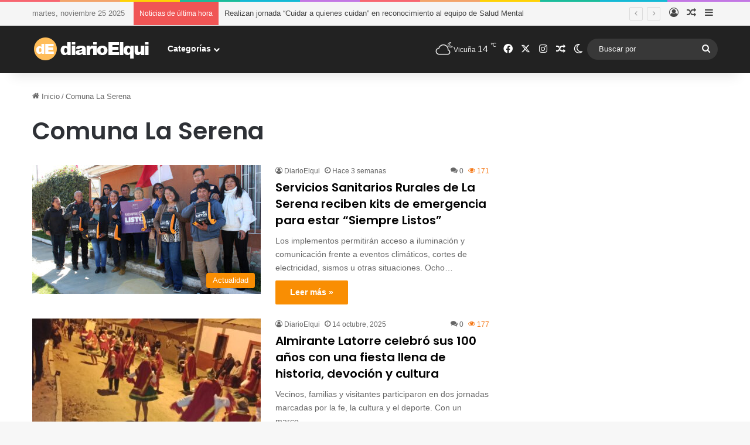

--- FILE ---
content_type: text/html; charset=UTF-8
request_url: https://www.diarioelqui.com/tag/comuna-la-serena/
body_size: 22940
content:
<!DOCTYPE html>
<html lang="es" class="" data-skin="light">
<head>
	<meta charset="UTF-8" />
	<link rel="profile" href="https://gmpg.org/xfn/11" />
	<title>Comuna La Serena &#8211; Diario Elqui</title>

<meta http-equiv='x-dns-prefetch-control' content='on'>
<link rel='dns-prefetch' href='//cdnjs.cloudflare.com' />
<link rel='dns-prefetch' href='//ajax.googleapis.com' />
<link rel='dns-prefetch' href='//fonts.googleapis.com' />
<link rel='dns-prefetch' href='//fonts.gstatic.com' />
<link rel='dns-prefetch' href='//s.gravatar.com' />
<link rel='dns-prefetch' href='//www.google-analytics.com' />
<link rel='preload' as='script' href='https://ajax.googleapis.com/ajax/libs/webfont/1/webfont.js'>
<meta name='robots' content='max-image-preview:large' />
	<style>img:is([sizes="auto" i], [sizes^="auto," i]) { contain-intrinsic-size: 3000px 1500px }</style>
	<link rel='dns-prefetch' href='//www.googletagmanager.com' />
<link rel='dns-prefetch' href='//pagead2.googlesyndication.com' />
<link rel="alternate" type="application/rss+xml" title="Diario Elqui &raquo; Feed" href="https://www.diarioelqui.com/feed/" />
<link rel="alternate" type="application/rss+xml" title="Diario Elqui &raquo; Feed de los comentarios" href="https://www.diarioelqui.com/comments/feed/" />
		<script type="text/javascript">
			try {
				if( 'undefined' != typeof localStorage ){
					var tieSkin = localStorage.getItem('tie-skin');
				}

				
				var html = document.getElementsByTagName('html')[0].classList,
						htmlSkin = 'light';

				if( html.contains('dark-skin') ){
					htmlSkin = 'dark';
				}

				if( tieSkin != null && tieSkin != htmlSkin ){
					html.add('tie-skin-inverted');
					var tieSkinInverted = true;
				}

				if( tieSkin == 'dark' ){
					html.add('dark-skin');
				}
				else if( tieSkin == 'light' ){
					html.remove( 'dark-skin' );
				}
				
			} catch(e) { console.log( e ) }

		</script>
		<link rel="alternate" type="application/rss+xml" title="Diario Elqui &raquo; Etiqueta Comuna La Serena del feed" href="https://www.diarioelqui.com/tag/comuna-la-serena/feed/" />

		<style type="text/css">
			:root{				
			--tie-preset-gradient-1: linear-gradient(135deg, rgba(6, 147, 227, 1) 0%, rgb(155, 81, 224) 100%);
			--tie-preset-gradient-2: linear-gradient(135deg, rgb(122, 220, 180) 0%, rgb(0, 208, 130) 100%);
			--tie-preset-gradient-3: linear-gradient(135deg, rgba(252, 185, 0, 1) 0%, rgba(255, 105, 0, 1) 100%);
			--tie-preset-gradient-4: linear-gradient(135deg, rgba(255, 105, 0, 1) 0%, rgb(207, 46, 46) 100%);
			--tie-preset-gradient-5: linear-gradient(135deg, rgb(238, 238, 238) 0%, rgb(169, 184, 195) 100%);
			--tie-preset-gradient-6: linear-gradient(135deg, rgb(74, 234, 220) 0%, rgb(151, 120, 209) 20%, rgb(207, 42, 186) 40%, rgb(238, 44, 130) 60%, rgb(251, 105, 98) 80%, rgb(254, 248, 76) 100%);
			--tie-preset-gradient-7: linear-gradient(135deg, rgb(255, 206, 236) 0%, rgb(152, 150, 240) 100%);
			--tie-preset-gradient-8: linear-gradient(135deg, rgb(254, 205, 165) 0%, rgb(254, 45, 45) 50%, rgb(107, 0, 62) 100%);
			--tie-preset-gradient-9: linear-gradient(135deg, rgb(255, 203, 112) 0%, rgb(199, 81, 192) 50%, rgb(65, 88, 208) 100%);
			--tie-preset-gradient-10: linear-gradient(135deg, rgb(255, 245, 203) 0%, rgb(182, 227, 212) 50%, rgb(51, 167, 181) 100%);
			--tie-preset-gradient-11: linear-gradient(135deg, rgb(202, 248, 128) 0%, rgb(113, 206, 126) 100%);
			--tie-preset-gradient-12: linear-gradient(135deg, rgb(2, 3, 129) 0%, rgb(40, 116, 252) 100%);
			--tie-preset-gradient-13: linear-gradient(135deg, #4D34FA, #ad34fa);
			--tie-preset-gradient-14: linear-gradient(135deg, #0057FF, #31B5FF);
			--tie-preset-gradient-15: linear-gradient(135deg, #FF007A, #FF81BD);
			--tie-preset-gradient-16: linear-gradient(135deg, #14111E, #4B4462);
			--tie-preset-gradient-17: linear-gradient(135deg, #F32758, #FFC581);

			
					--main-nav-background: #1f2024;
					--main-nav-secondry-background: rgba(0,0,0,0.2);
					--main-nav-primary-color: #0088ff;
					--main-nav-contrast-primary-color: #FFFFFF;
					--main-nav-text-color: #FFFFFF;
					--main-nav-secondry-text-color: rgba(225,255,255,0.5);
					--main-nav-main-border-color: rgba(255,255,255,0.07);
					--main-nav-secondry-border-color: rgba(255,255,255,0.04);
				
			}
		</style>
	<meta name="viewport" content="width=device-width, initial-scale=1.0" /><script type="text/javascript">
/* <![CDATA[ */
window._wpemojiSettings = {"baseUrl":"https:\/\/s.w.org\/images\/core\/emoji\/16.0.1\/72x72\/","ext":".png","svgUrl":"https:\/\/s.w.org\/images\/core\/emoji\/16.0.1\/svg\/","svgExt":".svg","source":{"concatemoji":"https:\/\/www.diarioelqui.com\/wp-includes\/js\/wp-emoji-release.min.js?ver=6.8.3"}};
/*! This file is auto-generated */
!function(s,n){var o,i,e;function c(e){try{var t={supportTests:e,timestamp:(new Date).valueOf()};sessionStorage.setItem(o,JSON.stringify(t))}catch(e){}}function p(e,t,n){e.clearRect(0,0,e.canvas.width,e.canvas.height),e.fillText(t,0,0);var t=new Uint32Array(e.getImageData(0,0,e.canvas.width,e.canvas.height).data),a=(e.clearRect(0,0,e.canvas.width,e.canvas.height),e.fillText(n,0,0),new Uint32Array(e.getImageData(0,0,e.canvas.width,e.canvas.height).data));return t.every(function(e,t){return e===a[t]})}function u(e,t){e.clearRect(0,0,e.canvas.width,e.canvas.height),e.fillText(t,0,0);for(var n=e.getImageData(16,16,1,1),a=0;a<n.data.length;a++)if(0!==n.data[a])return!1;return!0}function f(e,t,n,a){switch(t){case"flag":return n(e,"\ud83c\udff3\ufe0f\u200d\u26a7\ufe0f","\ud83c\udff3\ufe0f\u200b\u26a7\ufe0f")?!1:!n(e,"\ud83c\udde8\ud83c\uddf6","\ud83c\udde8\u200b\ud83c\uddf6")&&!n(e,"\ud83c\udff4\udb40\udc67\udb40\udc62\udb40\udc65\udb40\udc6e\udb40\udc67\udb40\udc7f","\ud83c\udff4\u200b\udb40\udc67\u200b\udb40\udc62\u200b\udb40\udc65\u200b\udb40\udc6e\u200b\udb40\udc67\u200b\udb40\udc7f");case"emoji":return!a(e,"\ud83e\udedf")}return!1}function g(e,t,n,a){var r="undefined"!=typeof WorkerGlobalScope&&self instanceof WorkerGlobalScope?new OffscreenCanvas(300,150):s.createElement("canvas"),o=r.getContext("2d",{willReadFrequently:!0}),i=(o.textBaseline="top",o.font="600 32px Arial",{});return e.forEach(function(e){i[e]=t(o,e,n,a)}),i}function t(e){var t=s.createElement("script");t.src=e,t.defer=!0,s.head.appendChild(t)}"undefined"!=typeof Promise&&(o="wpEmojiSettingsSupports",i=["flag","emoji"],n.supports={everything:!0,everythingExceptFlag:!0},e=new Promise(function(e){s.addEventListener("DOMContentLoaded",e,{once:!0})}),new Promise(function(t){var n=function(){try{var e=JSON.parse(sessionStorage.getItem(o));if("object"==typeof e&&"number"==typeof e.timestamp&&(new Date).valueOf()<e.timestamp+604800&&"object"==typeof e.supportTests)return e.supportTests}catch(e){}return null}();if(!n){if("undefined"!=typeof Worker&&"undefined"!=typeof OffscreenCanvas&&"undefined"!=typeof URL&&URL.createObjectURL&&"undefined"!=typeof Blob)try{var e="postMessage("+g.toString()+"("+[JSON.stringify(i),f.toString(),p.toString(),u.toString()].join(",")+"));",a=new Blob([e],{type:"text/javascript"}),r=new Worker(URL.createObjectURL(a),{name:"wpTestEmojiSupports"});return void(r.onmessage=function(e){c(n=e.data),r.terminate(),t(n)})}catch(e){}c(n=g(i,f,p,u))}t(n)}).then(function(e){for(var t in e)n.supports[t]=e[t],n.supports.everything=n.supports.everything&&n.supports[t],"flag"!==t&&(n.supports.everythingExceptFlag=n.supports.everythingExceptFlag&&n.supports[t]);n.supports.everythingExceptFlag=n.supports.everythingExceptFlag&&!n.supports.flag,n.DOMReady=!1,n.readyCallback=function(){n.DOMReady=!0}}).then(function(){return e}).then(function(){var e;n.supports.everything||(n.readyCallback(),(e=n.source||{}).concatemoji?t(e.concatemoji):e.wpemoji&&e.twemoji&&(t(e.twemoji),t(e.wpemoji)))}))}((window,document),window._wpemojiSettings);
/* ]]> */
</script>
<style id='wp-emoji-styles-inline-css' type='text/css'>

	img.wp-smiley, img.emoji {
		display: inline !important;
		border: none !important;
		box-shadow: none !important;
		height: 1em !important;
		width: 1em !important;
		margin: 0 0.07em !important;
		vertical-align: -0.1em !important;
		background: none !important;
		padding: 0 !important;
	}
</style>
<style id='global-styles-inline-css' type='text/css'>
:root{--wp--preset--aspect-ratio--square: 1;--wp--preset--aspect-ratio--4-3: 4/3;--wp--preset--aspect-ratio--3-4: 3/4;--wp--preset--aspect-ratio--3-2: 3/2;--wp--preset--aspect-ratio--2-3: 2/3;--wp--preset--aspect-ratio--16-9: 16/9;--wp--preset--aspect-ratio--9-16: 9/16;--wp--preset--color--black: #000000;--wp--preset--color--cyan-bluish-gray: #abb8c3;--wp--preset--color--white: #ffffff;--wp--preset--color--pale-pink: #f78da7;--wp--preset--color--vivid-red: #cf2e2e;--wp--preset--color--luminous-vivid-orange: #ff6900;--wp--preset--color--luminous-vivid-amber: #fcb900;--wp--preset--color--light-green-cyan: #7bdcb5;--wp--preset--color--vivid-green-cyan: #00d084;--wp--preset--color--pale-cyan-blue: #8ed1fc;--wp--preset--color--vivid-cyan-blue: #0693e3;--wp--preset--color--vivid-purple: #9b51e0;--wp--preset--color--global-color: #f98d00;--wp--preset--gradient--vivid-cyan-blue-to-vivid-purple: linear-gradient(135deg,rgba(6,147,227,1) 0%,rgb(155,81,224) 100%);--wp--preset--gradient--light-green-cyan-to-vivid-green-cyan: linear-gradient(135deg,rgb(122,220,180) 0%,rgb(0,208,130) 100%);--wp--preset--gradient--luminous-vivid-amber-to-luminous-vivid-orange: linear-gradient(135deg,rgba(252,185,0,1) 0%,rgba(255,105,0,1) 100%);--wp--preset--gradient--luminous-vivid-orange-to-vivid-red: linear-gradient(135deg,rgba(255,105,0,1) 0%,rgb(207,46,46) 100%);--wp--preset--gradient--very-light-gray-to-cyan-bluish-gray: linear-gradient(135deg,rgb(238,238,238) 0%,rgb(169,184,195) 100%);--wp--preset--gradient--cool-to-warm-spectrum: linear-gradient(135deg,rgb(74,234,220) 0%,rgb(151,120,209) 20%,rgb(207,42,186) 40%,rgb(238,44,130) 60%,rgb(251,105,98) 80%,rgb(254,248,76) 100%);--wp--preset--gradient--blush-light-purple: linear-gradient(135deg,rgb(255,206,236) 0%,rgb(152,150,240) 100%);--wp--preset--gradient--blush-bordeaux: linear-gradient(135deg,rgb(254,205,165) 0%,rgb(254,45,45) 50%,rgb(107,0,62) 100%);--wp--preset--gradient--luminous-dusk: linear-gradient(135deg,rgb(255,203,112) 0%,rgb(199,81,192) 50%,rgb(65,88,208) 100%);--wp--preset--gradient--pale-ocean: linear-gradient(135deg,rgb(255,245,203) 0%,rgb(182,227,212) 50%,rgb(51,167,181) 100%);--wp--preset--gradient--electric-grass: linear-gradient(135deg,rgb(202,248,128) 0%,rgb(113,206,126) 100%);--wp--preset--gradient--midnight: linear-gradient(135deg,rgb(2,3,129) 0%,rgb(40,116,252) 100%);--wp--preset--font-size--small: 13px;--wp--preset--font-size--medium: 20px;--wp--preset--font-size--large: 36px;--wp--preset--font-size--x-large: 42px;--wp--preset--spacing--20: 0.44rem;--wp--preset--spacing--30: 0.67rem;--wp--preset--spacing--40: 1rem;--wp--preset--spacing--50: 1.5rem;--wp--preset--spacing--60: 2.25rem;--wp--preset--spacing--70: 3.38rem;--wp--preset--spacing--80: 5.06rem;--wp--preset--shadow--natural: 6px 6px 9px rgba(0, 0, 0, 0.2);--wp--preset--shadow--deep: 12px 12px 50px rgba(0, 0, 0, 0.4);--wp--preset--shadow--sharp: 6px 6px 0px rgba(0, 0, 0, 0.2);--wp--preset--shadow--outlined: 6px 6px 0px -3px rgba(255, 255, 255, 1), 6px 6px rgba(0, 0, 0, 1);--wp--preset--shadow--crisp: 6px 6px 0px rgba(0, 0, 0, 1);}:where(.is-layout-flex){gap: 0.5em;}:where(.is-layout-grid){gap: 0.5em;}body .is-layout-flex{display: flex;}.is-layout-flex{flex-wrap: wrap;align-items: center;}.is-layout-flex > :is(*, div){margin: 0;}body .is-layout-grid{display: grid;}.is-layout-grid > :is(*, div){margin: 0;}:where(.wp-block-columns.is-layout-flex){gap: 2em;}:where(.wp-block-columns.is-layout-grid){gap: 2em;}:where(.wp-block-post-template.is-layout-flex){gap: 1.25em;}:where(.wp-block-post-template.is-layout-grid){gap: 1.25em;}.has-black-color{color: var(--wp--preset--color--black) !important;}.has-cyan-bluish-gray-color{color: var(--wp--preset--color--cyan-bluish-gray) !important;}.has-white-color{color: var(--wp--preset--color--white) !important;}.has-pale-pink-color{color: var(--wp--preset--color--pale-pink) !important;}.has-vivid-red-color{color: var(--wp--preset--color--vivid-red) !important;}.has-luminous-vivid-orange-color{color: var(--wp--preset--color--luminous-vivid-orange) !important;}.has-luminous-vivid-amber-color{color: var(--wp--preset--color--luminous-vivid-amber) !important;}.has-light-green-cyan-color{color: var(--wp--preset--color--light-green-cyan) !important;}.has-vivid-green-cyan-color{color: var(--wp--preset--color--vivid-green-cyan) !important;}.has-pale-cyan-blue-color{color: var(--wp--preset--color--pale-cyan-blue) !important;}.has-vivid-cyan-blue-color{color: var(--wp--preset--color--vivid-cyan-blue) !important;}.has-vivid-purple-color{color: var(--wp--preset--color--vivid-purple) !important;}.has-black-background-color{background-color: var(--wp--preset--color--black) !important;}.has-cyan-bluish-gray-background-color{background-color: var(--wp--preset--color--cyan-bluish-gray) !important;}.has-white-background-color{background-color: var(--wp--preset--color--white) !important;}.has-pale-pink-background-color{background-color: var(--wp--preset--color--pale-pink) !important;}.has-vivid-red-background-color{background-color: var(--wp--preset--color--vivid-red) !important;}.has-luminous-vivid-orange-background-color{background-color: var(--wp--preset--color--luminous-vivid-orange) !important;}.has-luminous-vivid-amber-background-color{background-color: var(--wp--preset--color--luminous-vivid-amber) !important;}.has-light-green-cyan-background-color{background-color: var(--wp--preset--color--light-green-cyan) !important;}.has-vivid-green-cyan-background-color{background-color: var(--wp--preset--color--vivid-green-cyan) !important;}.has-pale-cyan-blue-background-color{background-color: var(--wp--preset--color--pale-cyan-blue) !important;}.has-vivid-cyan-blue-background-color{background-color: var(--wp--preset--color--vivid-cyan-blue) !important;}.has-vivid-purple-background-color{background-color: var(--wp--preset--color--vivid-purple) !important;}.has-black-border-color{border-color: var(--wp--preset--color--black) !important;}.has-cyan-bluish-gray-border-color{border-color: var(--wp--preset--color--cyan-bluish-gray) !important;}.has-white-border-color{border-color: var(--wp--preset--color--white) !important;}.has-pale-pink-border-color{border-color: var(--wp--preset--color--pale-pink) !important;}.has-vivid-red-border-color{border-color: var(--wp--preset--color--vivid-red) !important;}.has-luminous-vivid-orange-border-color{border-color: var(--wp--preset--color--luminous-vivid-orange) !important;}.has-luminous-vivid-amber-border-color{border-color: var(--wp--preset--color--luminous-vivid-amber) !important;}.has-light-green-cyan-border-color{border-color: var(--wp--preset--color--light-green-cyan) !important;}.has-vivid-green-cyan-border-color{border-color: var(--wp--preset--color--vivid-green-cyan) !important;}.has-pale-cyan-blue-border-color{border-color: var(--wp--preset--color--pale-cyan-blue) !important;}.has-vivid-cyan-blue-border-color{border-color: var(--wp--preset--color--vivid-cyan-blue) !important;}.has-vivid-purple-border-color{border-color: var(--wp--preset--color--vivid-purple) !important;}.has-vivid-cyan-blue-to-vivid-purple-gradient-background{background: var(--wp--preset--gradient--vivid-cyan-blue-to-vivid-purple) !important;}.has-light-green-cyan-to-vivid-green-cyan-gradient-background{background: var(--wp--preset--gradient--light-green-cyan-to-vivid-green-cyan) !important;}.has-luminous-vivid-amber-to-luminous-vivid-orange-gradient-background{background: var(--wp--preset--gradient--luminous-vivid-amber-to-luminous-vivid-orange) !important;}.has-luminous-vivid-orange-to-vivid-red-gradient-background{background: var(--wp--preset--gradient--luminous-vivid-orange-to-vivid-red) !important;}.has-very-light-gray-to-cyan-bluish-gray-gradient-background{background: var(--wp--preset--gradient--very-light-gray-to-cyan-bluish-gray) !important;}.has-cool-to-warm-spectrum-gradient-background{background: var(--wp--preset--gradient--cool-to-warm-spectrum) !important;}.has-blush-light-purple-gradient-background{background: var(--wp--preset--gradient--blush-light-purple) !important;}.has-blush-bordeaux-gradient-background{background: var(--wp--preset--gradient--blush-bordeaux) !important;}.has-luminous-dusk-gradient-background{background: var(--wp--preset--gradient--luminous-dusk) !important;}.has-pale-ocean-gradient-background{background: var(--wp--preset--gradient--pale-ocean) !important;}.has-electric-grass-gradient-background{background: var(--wp--preset--gradient--electric-grass) !important;}.has-midnight-gradient-background{background: var(--wp--preset--gradient--midnight) !important;}.has-small-font-size{font-size: var(--wp--preset--font-size--small) !important;}.has-medium-font-size{font-size: var(--wp--preset--font-size--medium) !important;}.has-large-font-size{font-size: var(--wp--preset--font-size--large) !important;}.has-x-large-font-size{font-size: var(--wp--preset--font-size--x-large) !important;}
:where(.wp-block-post-template.is-layout-flex){gap: 1.25em;}:where(.wp-block-post-template.is-layout-grid){gap: 1.25em;}
:where(.wp-block-columns.is-layout-flex){gap: 2em;}:where(.wp-block-columns.is-layout-grid){gap: 2em;}
:root :where(.wp-block-pullquote){font-size: 1.5em;line-height: 1.6;}
</style>
<link rel='stylesheet' id='wmvp-style-videos-list-css' href='https://www.diarioelqui.com/wp-content/plugins/wm-video-playlists/assets/css/style.css?ver=1.0.2' type='text/css' media='all' />
<link rel='stylesheet' id='tie-css-base-css' href='https://www.diarioelqui.com/wp-content/themes/jannah/assets/css/base.min.css?ver=7.6.0' type='text/css' media='all' />
<link rel='stylesheet' id='tie-css-styles-css' href='https://www.diarioelqui.com/wp-content/themes/jannah/assets/css/style.min.css?ver=7.6.0' type='text/css' media='all' />
<link rel='stylesheet' id='tie-css-widgets-css' href='https://www.diarioelqui.com/wp-content/themes/jannah/assets/css/widgets.min.css?ver=7.6.0' type='text/css' media='all' />
<link rel='stylesheet' id='tie-css-helpers-css' href='https://www.diarioelqui.com/wp-content/themes/jannah/assets/css/helpers.min.css?ver=7.6.0' type='text/css' media='all' />
<link rel='stylesheet' id='tie-fontawesome5-css' href='https://www.diarioelqui.com/wp-content/themes/jannah/assets/css/fontawesome.css?ver=7.6.0' type='text/css' media='all' />
<link rel='stylesheet' id='tie-css-ilightbox-css' href='https://www.diarioelqui.com/wp-content/themes/jannah/assets/ilightbox/light-skin/skin.css?ver=7.6.0' type='text/css' media='all' />
<link rel='stylesheet' id='tie-css-shortcodes-css' href='https://www.diarioelqui.com/wp-content/themes/jannah/assets/css/plugins/shortcodes.min.css?ver=7.6.0' type='text/css' media='all' />
<link rel='stylesheet' id='taqyeem-styles-css' href='https://www.diarioelqui.com/wp-content/themes/jannah/assets/css/plugins/taqyeem.min.css?ver=7.6.0' type='text/css' media='all' />
<style id='taqyeem-styles-inline-css' type='text/css'>
.wf-active .logo-text,.wf-active h1,.wf-active h2,.wf-active h3,.wf-active h4,.wf-active h5,.wf-active h6,.wf-active .the-subtitle{font-family: 'Poppins';}:root:root{--brand-color: #f98d00;--dark-brand-color: #c75b00;--bright-color: #FFFFFF;--base-color: #2c2f34;}#reading-position-indicator{box-shadow: 0 0 10px rgba( 249,141,0,0.7);}:root:root{--brand-color: #f98d00;--dark-brand-color: #c75b00;--bright-color: #FFFFFF;--base-color: #2c2f34;}#reading-position-indicator{box-shadow: 0 0 10px rgba( 249,141,0,0.7);}#tie-container a.post-title:hover,#tie-container .post-title a:hover,#tie-container .thumb-overlay .thumb-title a:hover{background-size: 100% 2px;text-decoration: none !important;}a.post-title,.post-title a{background-image: linear-gradient(to bottom,#000 0%,#000 98%);background-size: 0 1px;background-repeat: no-repeat;background-position: left 100%;color: #000;}.dark-skin a.post-title,.dark-skin .post-title a{color: #fff;background-image: linear-gradient(to bottom,#fff 0%,#fff 98%);}#top-nav,#top-nav .sub-menu,#top-nav .comp-sub-menu,#top-nav .ticker-content,#top-nav .ticker-swipe,.top-nav-boxed #top-nav .topbar-wrapper,.top-nav-dark .top-menu ul,#autocomplete-suggestions.search-in-top-nav{background-color : #f5f5f5;}#top-nav *,#autocomplete-suggestions.search-in-top-nav{border-color: rgba( #000000,0.08);}#top-nav .icon-basecloud-bg:after{color: #f5f5f5;}#top-nav a:not(:hover),#top-nav input,#top-nav #search-submit,#top-nav .fa-spinner,#top-nav .dropdown-social-icons li a span,#top-nav .components > li .social-link:not(:hover) span,#autocomplete-suggestions.search-in-top-nav a{color: #444444;}#top-nav input::-moz-placeholder{color: #444444;}#top-nav input:-moz-placeholder{color: #444444;}#top-nav input:-ms-input-placeholder{color: #444444;}#top-nav input::-webkit-input-placeholder{color: #444444;}#top-nav,.search-in-top-nav{--tie-buttons-color: #f98d00;--tie-buttons-border-color: #f98d00;--tie-buttons-text: #FFFFFF;--tie-buttons-hover-color: #db6f00;}#top-nav a:hover,#top-nav .menu li:hover > a,#top-nav .menu > .tie-current-menu > a,#top-nav .components > li:hover > a,#top-nav .components #search-submit:hover,#autocomplete-suggestions.search-in-top-nav .post-title a:hover{color: #f98d00;}#top-nav,#top-nav .comp-sub-menu,#top-nav .tie-weather-widget{color: #777777;}#autocomplete-suggestions.search-in-top-nav .post-meta,#autocomplete-suggestions.search-in-top-nav .post-meta a:not(:hover){color: rgba( 119,119,119,0.7 );}#top-nav .weather-icon .icon-cloud,#top-nav .weather-icon .icon-basecloud-bg,#top-nav .weather-icon .icon-cloud-behind{color: #777777 !important;}#main-nav,#main-nav .menu-sub-content,#main-nav .comp-sub-menu,#main-nav ul.cats-vertical li a.is-active,#main-nav ul.cats-vertical li a:hover,#autocomplete-suggestions.search-in-main-nav{background-color: #222222;}#main-nav{border-width: 0;}#theme-header #main-nav:not(.fixed-nav){bottom: 0;}#main-nav .icon-basecloud-bg:after{color: #222222;}#autocomplete-suggestions.search-in-main-nav{border-color: rgba(255,255,255,0.07);}.main-nav-boxed #main-nav .main-menu-wrapper{border-width: 0;}#main-nav a:not(:hover),#main-nav a.social-link:not(:hover) span,#main-nav .dropdown-social-icons li a span,#autocomplete-suggestions.search-in-main-nav a{color: #ffffff;}.main-nav,.search-in-main-nav{--main-nav-primary-color: #f98d00;--tie-buttons-color: #f98d00;--tie-buttons-border-color: #f98d00;--tie-buttons-text: #FFFFFF;--tie-buttons-hover-color: #db6f00;}#main-nav .mega-links-head:after,#main-nav .cats-horizontal a.is-active,#main-nav .cats-horizontal a:hover,#main-nav .spinner > div{background-color: #f98d00;}#main-nav .menu ul li:hover > a,#main-nav .menu ul li.current-menu-item:not(.mega-link-column) > a,#main-nav .components a:hover,#main-nav .components > li:hover > a,#main-nav #search-submit:hover,#main-nav .cats-vertical a.is-active,#main-nav .cats-vertical a:hover,#main-nav .mega-menu .post-meta a:hover,#main-nav .mega-menu .post-box-title a:hover,#autocomplete-suggestions.search-in-main-nav a:hover,#main-nav .spinner-circle:after{color: #f98d00;}#main-nav .menu > li.tie-current-menu > a,#main-nav .menu > li:hover > a,.theme-header #main-nav .mega-menu .cats-horizontal a.is-active,.theme-header #main-nav .mega-menu .cats-horizontal a:hover{color: #FFFFFF;}#main-nav .menu > li.tie-current-menu > a:before,#main-nav .menu > li:hover > a:before{border-top-color: #FFFFFF;}#main-nav,#main-nav input,#main-nav #search-submit,#main-nav .fa-spinner,#main-nav .comp-sub-menu,#main-nav .tie-weather-widget{color: #f6f6f6;}#main-nav input::-moz-placeholder{color: #f6f6f6;}#main-nav input:-moz-placeholder{color: #f6f6f6;}#main-nav input:-ms-input-placeholder{color: #f6f6f6;}#main-nav input::-webkit-input-placeholder{color: #f6f6f6;}#main-nav .mega-menu .post-meta,#main-nav .mega-menu .post-meta a,#autocomplete-suggestions.search-in-main-nav .post-meta{color: rgba(246,246,246,0.6);}#main-nav .weather-icon .icon-cloud,#main-nav .weather-icon .icon-basecloud-bg,#main-nav .weather-icon .icon-cloud-behind{color: #f6f6f6 !important;}#footer{background-color: #f6f6f6;}#site-info{background-color: #ffffff;}#footer .posts-list-counter .posts-list-items li.widget-post-list:before{border-color: #f6f6f6;}#footer .timeline-widget a .date:before{border-color: rgba(246,246,246,0.8);}#footer .footer-boxed-widget-area,#footer textarea,#footer input:not([type=submit]),#footer select,#footer code,#footer kbd,#footer pre,#footer samp,#footer .show-more-button,#footer .slider-links .tie-slider-nav span,#footer #wp-calendar,#footer #wp-calendar tbody td,#footer #wp-calendar thead th,#footer .widget.buddypress .item-options a{border-color: rgba(0,0,0,0.1);}#footer .social-statistics-widget .white-bg li.social-icons-item a,#footer .widget_tag_cloud .tagcloud a,#footer .latest-tweets-widget .slider-links .tie-slider-nav span,#footer .widget_layered_nav_filters a{border-color: rgba(0,0,0,0.1);}#footer .social-statistics-widget .white-bg li:before{background: rgba(0,0,0,0.1);}.site-footer #wp-calendar tbody td{background: rgba(0,0,0,0.02);}#footer .white-bg .social-icons-item a span.followers span,#footer .circle-three-cols .social-icons-item a .followers-num,#footer .circle-three-cols .social-icons-item a .followers-name{color: rgba(0,0,0,0.8);}#footer .timeline-widget ul:before,#footer .timeline-widget a:not(:hover) .date:before{background-color: #d8d8d8;}#footer .widget-title,#footer .widget-title a:not(:hover){color: #000000;}#footer,#footer textarea,#footer input:not([type='submit']),#footer select,#footer #wp-calendar tbody,#footer .tie-slider-nav li span:not(:hover),#footer .widget_categories li a:before,#footer .widget_product_categories li a:before,#footer .widget_layered_nav li a:before,#footer .widget_archive li a:before,#footer .widget_nav_menu li a:before,#footer .widget_meta li a:before,#footer .widget_pages li a:before,#footer .widget_recent_entries li a:before,#footer .widget_display_forums li a:before,#footer .widget_display_views li a:before,#footer .widget_rss li a:before,#footer .widget_display_stats dt:before,#footer .subscribe-widget-content h3,#footer .about-author .social-icons a:not(:hover) span{color: #666666;}#footer post-widget-body .meta-item,#footer .post-meta,#footer .stream-title,#footer.dark-skin .timeline-widget .date,#footer .wp-caption .wp-caption-text,#footer .rss-date{color: rgba(102,102,102,0.7);}#footer input::-moz-placeholder{color: #666666;}#footer input:-moz-placeholder{color: #666666;}#footer input:-ms-input-placeholder{color: #666666;}#footer input::-webkit-input-placeholder{color: #666666;}.site-footer.dark-skin a:not(:hover){color: #555555;}#site-info,#site-info ul.social-icons li a:not(:hover) span{color: #999999;}#footer .site-info a:not(:hover){color: #666666;}#footer .site-info a:hover{color: #f98d00;}.meta-views.meta-item .tie-icon-fire:before{content: "\f06e" !important;}.tie-insta-header {margin-bottom: 15px;}.tie-insta-avatar a {width: 70px;height: 70px;display: block;position: relative;float: left;margin-right: 15px;margin-bottom: 15px;}.tie-insta-avatar a:before {content: "";position: absolute;width: calc(100% + 6px);height: calc(100% + 6px);left: -3px;top: -3px;border-radius: 50%;background: #d6249f;background: radial-gradient(circle at 30% 107%,#fdf497 0%,#fdf497 5%,#fd5949 45%,#d6249f 60%,#285AEB 90%);}.tie-insta-avatar a:after {position: absolute;content: "";width: calc(100% + 3px);height: calc(100% + 3px);left: -2px;top: -2px;border-radius: 50%;background: #fff;}.dark-skin .tie-insta-avatar a:after {background: #27292d;}.tie-insta-avatar img {border-radius: 50%;position: relative;z-index: 2;transition: all 0.25s;}.tie-insta-avatar img:hover {box-shadow: 0px 0px 15px 0 #6b54c6;}.tie-insta-info {font-size: 1.3em;font-weight: bold;margin-bottom: 5px;}
</style>
<script type="text/javascript" src="https://www.diarioelqui.com/wp-includes/js/jquery/jquery.min.js?ver=3.7.1" id="jquery-core-js"></script>
<script type="text/javascript" src="https://www.diarioelqui.com/wp-includes/js/jquery/jquery-migrate.min.js?ver=3.4.1" id="jquery-migrate-js"></script>

<!-- Fragmento de código de la etiqueta de Google (gtag.js) añadida por Site Kit -->
<!-- Fragmento de código de Google Analytics añadido por Site Kit -->
<script type="text/javascript" src="https://www.googletagmanager.com/gtag/js?id=GT-MRMSXP6" id="google_gtagjs-js" async></script>
<script type="text/javascript" id="google_gtagjs-js-after">
/* <![CDATA[ */
window.dataLayer = window.dataLayer || [];function gtag(){dataLayer.push(arguments);}
gtag("set","linker",{"domains":["www.diarioelqui.com"]});
gtag("js", new Date());
gtag("set", "developer_id.dZTNiMT", true);
gtag("config", "GT-MRMSXP6");
/* ]]> */
</script>
<link rel="https://api.w.org/" href="https://www.diarioelqui.com/wp-json/" /><link rel="alternate" title="JSON" type="application/json" href="https://www.diarioelqui.com/wp-json/wp/v2/tags/48" /><link rel="EditURI" type="application/rsd+xml" title="RSD" href="https://www.diarioelqui.com/xmlrpc.php?rsd" />
<meta name="generator" content="WordPress 6.8.3" />
<meta name="generator" content="Site Kit by Google 1.166.0" /><script type='text/javascript'>
/* <![CDATA[ */
var taqyeem = {"ajaxurl":"https://www.diarioelqui.com/wp-admin/admin-ajax.php" , "your_rating":"Your Rating:"};
/* ]]> */
</script>

<style>html:not(.dark-skin) .light-skin{--wmvp-playlist-head-bg: var(--brand-color);--wmvp-playlist-head-color: var(--bright-color);--wmvp-current-video-bg: #f2f4f5;--wmvp-current-video-color: #000;--wmvp-playlist-bg: #fff;--wmvp-playlist-color: #000;--wmvp-playlist-outer-border: 1px solid rgba(0,0,0,0.07);--wmvp-playlist-inner-border-color: rgba(0,0,0,0.07);}</style><style>.dark-skin{--wmvp-playlist-head-bg: #131416;--wmvp-playlist-head-color: #fff;--wmvp-current-video-bg: #24262a;--wmvp-current-video-color: #fff;--wmvp-playlist-bg: #1a1b1f;--wmvp-playlist-color: #fff;--wmvp-playlist-outer-border: 1px solid rgba(0,0,0,0.07);--wmvp-playlist-inner-border-color: rgba(255,255,255,0.05);}</style> <meta name="description" content="Todas las noticias de la provincia del Elqui" /><meta http-equiv="X-UA-Compatible" content="IE=edge"><script async src="https://pagead2.googlesyndication.com/pagead/js/adsbygoogle.js?client=ca-pub-4449411628370583"
     crossorigin="anonymous"></script>

<!-- Metaetiquetas de Google AdSense añadidas por Site Kit -->
<meta name="google-adsense-platform-account" content="ca-host-pub-2644536267352236">
<meta name="google-adsense-platform-domain" content="sitekit.withgoogle.com">
<!-- Acabar con las metaetiquetas de Google AdSense añadidas por Site Kit -->

<!-- Fragmento de código de Google Adsense añadido por Site Kit -->
<script type="text/javascript" async="async" src="https://pagead2.googlesyndication.com/pagead/js/adsbygoogle.js?client=ca-pub-4449411628370583&amp;host=ca-host-pub-2644536267352236" crossorigin="anonymous"></script>

<!-- Final del fragmento de código de Google Adsense añadido por Site Kit -->
<link rel="icon" href="https://www.diarioelqui.com/wp-content/uploads/2024/03/cropped-ico_DE-32x32.png" sizes="32x32" />
<link rel="icon" href="https://www.diarioelqui.com/wp-content/uploads/2024/03/cropped-ico_DE-192x192.png" sizes="192x192" />
<link rel="apple-touch-icon" href="https://www.diarioelqui.com/wp-content/uploads/2024/03/cropped-ico_DE-180x180.png" />
<meta name="msapplication-TileImage" content="https://www.diarioelqui.com/wp-content/uploads/2024/03/cropped-ico_DE-270x270.png" />
</head>

<body id="tie-body" class="archive tag tag-comuna-la-serena tag-48 wp-theme-jannah tie-no-js wrapper-has-shadow block-head-1 magazine2 is-desktop is-header-layout-4 sidebar-right has-sidebar hide_breaking_news">



<div class="background-overlay">

	<div id="tie-container" class="site tie-container">

		
		<div id="tie-wrapper">
			<div class="rainbow-line"></div>
<header id="theme-header" class="theme-header header-layout-4 header-layout-1 main-nav-dark main-nav-default-dark main-nav-below no-stream-item top-nav-active top-nav-light top-nav-default-light top-nav-above has-shadow has-normal-width-logo mobile-header-default">
	
<nav id="top-nav"  class="has-date-breaking-components top-nav header-nav has-breaking-news" aria-label="Menú de Navegación secundario">
	<div class="container">
		<div class="topbar-wrapper">

			
					<div class="topbar-today-date">
						martes, noviembre 25 2025					</div>
					
			<div class="tie-alignleft">
				
<div class="breaking controls-is-active">

	<span class="breaking-title">
		<span class="tie-icon-bolt breaking-icon" aria-hidden="true"></span>
		<span class="breaking-title-text">Noticias de última hora</span>
	</span>

	<ul id="breaking-news-in-header" class="breaking-news" data-type="reveal" data-arrows="true">

		
							<li class="news-item">
								<a href="https://www.diarioelqui.com/2025/11/25/realizan-jornada-cuidar-a-quienes-cuidan-en-reconocimiento-al-equipo-de-salud-mental/">Realizan jornada “Cuidar a quienes cuidan” en reconocimiento al equipo de Salud Mental</a>
							</li>

							
							<li class="news-item">
								<a href="https://www.diarioelqui.com/2025/11/25/vicuna-eleva-su-transparencia-activa-2025-a-un-853-dejando-atras-uno-de-los-peores-indices-del-pais/">Vicuña eleva su Transparencia Activa 2025 a un 85,3%, dejando atrás uno de los peores índices del país</a>
							</li>

							
							<li class="news-item">
								<a href="https://www.diarioelqui.com/2025/11/18/cesfam-inaugura-nuevas-dependencias-que-permitiran-ampliar-la-capacidad-de-atencion/">CESFAM inaugura nuevas dependencias que permitirán ampliar la capacidad de atención</a>
							</li>

							
							<li class="news-item">
								<a href="https://www.diarioelqui.com/2025/11/17/conmemoran-el-dia-mundial-de-la-diabetes-con-jornada-de-educacion-y-atencion-a-la-comunidad/">Conmemoran el Día Mundial de la Diabetes con jornada de educación y atención a la comunidad</a>
							</li>

							
							<li class="news-item">
								<a href="https://www.diarioelqui.com/2025/11/17/volver-a-creer-en-mi-mujeres-jefas-de-hogar-se-reunen-en-vicuna-para-reafirmar-su-autonomia-y-liderazgo/"> “Volver a creer en mí”: mujeres jefas de hogar se reúnen en Vicuña para reafirmar su autonomía y liderazgo</a>
							</li>

							
							<li class="news-item">
								<a href="https://www.diarioelqui.com/2025/11/14/aguas-del-valle-implementa-acciones-especiales-en-la-region-por-elecciones-de-este-domingo/">Aguas del Valle implementa acciones especiales en la región por elecciones de este domingo</a>
							</li>

							
							<li class="news-item">
								<a href="https://www.diarioelqui.com/2025/11/13/nuevas-dependencias-en-el-cesfam-san-isidro-calingasta-fortalecen-la-atencion-a-la-comunidad/">Nuevas dependencias en el CESFAM San Isidro – Calingasta fortalecen la atención a la comunidad</a>
							</li>

							
							<li class="news-item">
								<a href="https://www.diarioelqui.com/2025/11/12/taller-kaolin-el-emprendimiento-del-valle-del-elqui-que-convierte-el-arte-en-experiencia-turistica-de-excelencia/">Taller Kaolín: El emprendimiento del Valle del Elqui que convierte el arte en experiencia turística de excelencia</a>
							</li>

							
							<li class="news-item">
								<a href="https://www.diarioelqui.com/2025/11/12/robo-de-30-millones-de-pesos-juzgado-de-policia-local-dos-destituidas-y-acciones-legales-en-curso/">Robo de 30 millones de pesos Juzgado de Policía Local: dos destituidas y acciones legales en curso</a>
							</li>

							
							<li class="news-item">
								<a href="https://www.diarioelqui.com/2025/11/11/mas-de-20-organizaciones-vecinales-recibieron-alarmas-y-camaras-de-seguridad-en-la-serena/">Más de 20 organizaciones vecinales recibieron alarmas y cámaras de seguridad en La Serena</a>
							</li>

							
	</ul>
</div><!-- #breaking /-->
			</div><!-- .tie-alignleft /-->

			<div class="tie-alignright">
				<ul class="components">
	
		<li class=" popup-login-icon menu-item custom-menu-link">
			<a href="#" class="lgoin-btn tie-popup-trigger">
				<span class="tie-icon-author" aria-hidden="true"></span>
				<span class="screen-reader-text">Acceso</span>			</a>
		</li>

				<li class="random-post-icon menu-item custom-menu-link">
		<a href="/tag/comuna-la-serena/?random-post=1" class="random-post" title="Publicación al azar" rel="nofollow">
			<span class="tie-icon-random" aria-hidden="true"></span>
			<span class="screen-reader-text">Publicación al azar</span>
		</a>
	</li>
		<li class="side-aside-nav-icon menu-item custom-menu-link">
		<a href="#">
			<span class="tie-icon-navicon" aria-hidden="true"></span>
			<span class="screen-reader-text">Barra lateral</span>
		</a>
	</li>
	</ul><!-- Components -->			</div><!-- .tie-alignright /-->

		</div><!-- .topbar-wrapper /-->
	</div><!-- .container /-->
</nav><!-- #top-nav /-->

<div class="main-nav-wrapper">
	<nav id="main-nav" data-skin="search-in-main-nav" class="main-nav header-nav live-search-parent menu-style-default menu-style-solid-bg" style="line-height:81px" aria-label="Menú de Navegación principal">
		<div class="container">

			<div class="main-menu-wrapper">

				<div id="mobile-header-components-area_1" class="mobile-header-components"><ul class="components"><li class="mobile-component_menu custom-menu-link"><a href="#" id="mobile-menu-icon" class=""><span class="tie-mobile-menu-icon nav-icon is-layout-4"></span><span class="screen-reader-text">Menú</span></a></li></ul></div>
						<div class="header-layout-1-logo" style="width:217px">
							
		<div id="logo" class="image-logo" >

			
			<a title="Diario Elqui" href="https://www.diarioelqui.com/">
				
				<picture class="tie-logo-default tie-logo-picture">
					
					<source class="tie-logo-source-default tie-logo-source" srcset="https://www.diarioelqui.com/wp-content/uploads/2024/01/de_logo3.png">
					<img class="tie-logo-img-default tie-logo-img" src="https://www.diarioelqui.com/wp-content/uploads/2024/01/de_logo3.png" alt="Diario Elqui" width="217" height="41" style="max-height:41px !important; width: auto;" />
				</picture>
						</a>

			
		</div><!-- #logo /-->

								</div>

						<div id="mobile-header-components-area_2" class="mobile-header-components"><ul class="components"><li class="mobile-component_search custom-menu-link">
				<a href="#" class="tie-search-trigger-mobile">
					<span class="tie-icon-search tie-search-icon" aria-hidden="true"></span>
					<span class="screen-reader-text">Buscar por</span>
				</a>
			</li></ul></div>
				<div id="menu-components-wrap">

					
					<div class="main-menu main-menu-wrap">
						<div id="main-nav-menu" class="main-menu header-menu"><ul id="menu-main-menu" class="menu"><li id="menu-item-58921" class="menu-item menu-item-type-custom menu-item-object-custom menu-item-has-children menu-item-58921"><a href="#">Categorías</a>
<ul class="sub-menu menu-sub-content">
	<li id="menu-item-58915" class="menu-item menu-item-type-taxonomy menu-item-object-category menu-item-58915"><a href="https://www.diarioelqui.com/category/actualidad/">Actualidad</a></li>
	<li id="menu-item-58916" class="menu-item menu-item-type-taxonomy menu-item-object-category menu-item-58916"><a href="https://www.diarioelqui.com/category/cultura/">Cultura</a></li>
	<li id="menu-item-58918" class="menu-item menu-item-type-taxonomy menu-item-object-category menu-item-58918"><a href="https://www.diarioelqui.com/category/economia/">Economía</a></li>
	<li id="menu-item-58919" class="menu-item menu-item-type-taxonomy menu-item-object-category menu-item-58919"><a href="https://www.diarioelqui.com/category/politica/">Política</a></li>
	<li id="menu-item-58920" class="menu-item menu-item-type-taxonomy menu-item-object-category menu-item-58920"><a href="https://www.diarioelqui.com/category/sociedad/">Sociedad</a></li>
</ul>
</li>
</ul></div>					</div><!-- .main-menu /-->

					<ul class="components"><li class="weather-menu-item menu-item custom-menu-link">
				<div class="tie-weather-widget is-animated" title="Scattered Clouds">
					<div class="weather-wrap">

						<div class="weather-forecast-day small-weather-icons">
							
					<div class="weather-icon">
						<div class="icon-cloud"></div>
						<div class="icon-cloud-behind"></div>
						<div class="icon-basecloud-bg"></div>
						<div class="icon-moon-animi"></div>
					</div>
										</div><!-- .weather-forecast-day -->

						<div class="city-data">
							<span>Vicuña</span>
							<span class="weather-current-temp">
								14								<sup>&#x2103;</sup>
							</span>
						</div><!-- .city-data -->

					</div><!-- .weather-wrap -->
				</div><!-- .tie-weather-widget -->
				</li> <li class="social-icons-item"><a class="social-link facebook-social-icon" rel="external noopener nofollow" target="_blank" href="https://www.facebook.com/diarioelqui"><span class="tie-social-icon tie-icon-facebook"></span><span class="screen-reader-text">Facebook</span></a></li><li class="social-icons-item"><a class="social-link twitter-social-icon" rel="external noopener nofollow" target="_blank" href="https://www.twitter.com/diarioELQUI"><span class="tie-social-icon tie-icon-twitter"></span><span class="screen-reader-text">X</span></a></li><li class="social-icons-item"><a class="social-link instagram-social-icon" rel="external noopener nofollow" target="_blank" href="https://www.instagram.com/diarioelqui/"><span class="tie-social-icon tie-icon-instagram"></span><span class="screen-reader-text">Instagram</span></a></li> 	<li class="random-post-icon menu-item custom-menu-link">
		<a href="/tag/comuna-la-serena/?random-post=1" class="random-post" title="Publicación al azar" rel="nofollow">
			<span class="tie-icon-random" aria-hidden="true"></span>
			<span class="screen-reader-text">Publicación al azar</span>
		</a>
	</li>
		<li class="skin-icon menu-item custom-menu-link">
		<a href="#" class="change-skin" title="Switch skin">
			<span class="tie-icon-moon change-skin-icon" aria-hidden="true"></span>
			<span class="screen-reader-text">Switch skin</span>
		</a>
	</li>
				<li class="search-bar menu-item custom-menu-link" aria-label="Buscar">
				<form method="get" id="search" action="https://www.diarioelqui.com/">
					<input id="search-input" class="is-ajax-search"  inputmode="search" type="text" name="s" title="Buscar por" placeholder="Buscar por" />
					<button id="search-submit" type="submit">
						<span class="tie-icon-search tie-search-icon" aria-hidden="true"></span>
						<span class="screen-reader-text">Buscar por</span>
					</button>
				</form>
			</li>
			</ul><!-- Components -->
				</div><!-- #menu-components-wrap /-->
			</div><!-- .main-menu-wrapper /-->
		</div><!-- .container /-->

			</nav><!-- #main-nav /-->
</div><!-- .main-nav-wrapper /-->

</header>

		<script type="text/javascript">
			try{if("undefined"!=typeof localStorage){var header,mnIsDark=!1,tnIsDark=!1;(header=document.getElementById("theme-header"))&&((header=header.classList).contains("main-nav-default-dark")&&(mnIsDark=!0),header.contains("top-nav-default-dark")&&(tnIsDark=!0),"dark"==tieSkin?(header.add("main-nav-dark","top-nav-dark"),header.remove("main-nav-light","top-nav-light")):"light"==tieSkin&&(mnIsDark||(header.remove("main-nav-dark"),header.add("main-nav-light")),tnIsDark||(header.remove("top-nav-dark"),header.add("top-nav-light"))))}}catch(a){console.log(a)}
		</script>
		<div id="content" class="site-content container"><div id="main-content-row" class="tie-row main-content-row">
	<div class="main-content tie-col-md-8 tie-col-xs-12" role="main">

		

			<header id="tag-title-section" class="entry-header-outer container-wrapper archive-title-wrapper">
				<nav id="breadcrumb"><a href="https://www.diarioelqui.com/"><span class="tie-icon-home" aria-hidden="true"></span> Inicio</a><em class="delimiter">/</em><span class="current">Comuna La Serena</span></nav><script type="application/ld+json">{"@context":"http:\/\/schema.org","@type":"BreadcrumbList","@id":"#Breadcrumb","itemListElement":[{"@type":"ListItem","position":1,"item":{"name":"Inicio","@id":"https:\/\/www.diarioelqui.com\/"}}]}</script><h1 class="page-title">Comuna La Serena</h1>			</header><!-- .entry-header-outer /-->

			
		<div class="mag-box wide-post-box">
			<div class="container-wrapper">
				<div class="mag-box-container clearfix">
					<ul id="posts-container" data-layout="default" data-settings="{'uncropped_image':'jannah-image-post','category_meta':true,'post_meta':true,'excerpt':'true','excerpt_length':'20','read_more':'true','read_more_text':false,'media_overlay':true,'title_length':0,'is_full':false,'is_category':false}" class="posts-items">
<li class="post-item  post-59451 post type-post status-publish format-standard has-post-thumbnail category-actualidad category-cambio-climatico category-sociedad tag-comuna-la-serena tag-portada tie-standard">

	
			<a aria-label="Servicios Sanitarios Rurales de La Serena reciben kits de emergencia para estar “Siempre Listos”" href="https://www.diarioelqui.com/2025/11/06/servicios-sanitarios-rurales-de-la-serena-reciben-kits-de-emergencia-para-estar-siempre-listos/" class="post-thumb"><span class="post-cat-wrap"><span class="post-cat tie-cat-4">Actualidad</span></span>
			<div class="post-thumb-overlay-wrap">
				<div class="post-thumb-overlay">
					<span class="tie-icon tie-media-icon"></span>
				</div>
			</div>
		<img width="390" height="220" src="https://www.diarioelqui.com/wp-content/uploads/2025/11/1-390x220.jpg" class="attachment-jannah-image-large size-jannah-image-large wp-post-image" alt="" decoding="async" fetchpriority="high" /></a>
	<div class="post-details">

		<div class="post-meta clearfix"><span class="author-meta single-author no-avatars"><span class="meta-item meta-author-wrapper meta-author-239"><span class="meta-author"><a href="https://www.diarioelqui.com/author/cperez/" class="author-name tie-icon" title="DiarioElqui">DiarioElqui</a></span></span></span><span class="date meta-item tie-icon">Hace 3 semanas</span><div class="tie-alignright"><span class="meta-comment tie-icon meta-item fa-before">0</span><span class="meta-views meta-item warm"><span class="tie-icon-fire" aria-hidden="true"></span> 171 </span></div></div><!-- .post-meta -->
				<h2 class="post-title"><a href="https://www.diarioelqui.com/2025/11/06/servicios-sanitarios-rurales-de-la-serena-reciben-kits-de-emergencia-para-estar-siempre-listos/">Servicios Sanitarios Rurales de La Serena reciben kits de emergencia para estar “Siempre Listos”</a></h2>
		
						<p class="post-excerpt">Los implementos permitirán acceso a iluminación y comunicación frente a eventos climáticos, cortes de electricidad, sismos u otras situaciones. Ocho&hellip;</p>
				<a class="more-link button" href="https://www.diarioelqui.com/2025/11/06/servicios-sanitarios-rurales-de-la-serena-reciben-kits-de-emergencia-para-estar-siempre-listos/">Leer más  &raquo;</a>	</div>
</li>

<li class="post-item  post-59246 post type-post status-publish format-standard has-post-thumbnail category-actualidad category-sociedad tag-comuna-la-serena tag-portada tie-standard">

	
			<a aria-label="Almirante Latorre celebró sus 100 años con una fiesta llena de historia, devoción y cultura" href="https://www.diarioelqui.com/2025/10/14/almirante-latorre-celebro-sus-100-anos-con-una-fiesta-llena-de-historia-devocion-y-cultura/" class="post-thumb"><span class="post-cat-wrap"><span class="post-cat tie-cat-4">Actualidad</span></span>
			<div class="post-thumb-overlay-wrap">
				<div class="post-thumb-overlay">
					<span class="tie-icon tie-media-icon"></span>
				</div>
			</div>
		<img width="390" height="220" src="https://www.diarioelqui.com/wp-content/uploads/2025/10/IMG-20251012-WA0051-390x220.jpg" class="attachment-jannah-image-large size-jannah-image-large wp-post-image" alt="" decoding="async" /></a>
	<div class="post-details">

		<div class="post-meta clearfix"><span class="author-meta single-author no-avatars"><span class="meta-item meta-author-wrapper meta-author-239"><span class="meta-author"><a href="https://www.diarioelqui.com/author/cperez/" class="author-name tie-icon" title="DiarioElqui">DiarioElqui</a></span></span></span><span class="date meta-item tie-icon">14 octubre, 2025</span><div class="tie-alignright"><span class="meta-comment tie-icon meta-item fa-before">0</span><span class="meta-views meta-item warm"><span class="tie-icon-fire" aria-hidden="true"></span> 177 </span></div></div><!-- .post-meta -->
				<h2 class="post-title"><a href="https://www.diarioelqui.com/2025/10/14/almirante-latorre-celebro-sus-100-anos-con-una-fiesta-llena-de-historia-devocion-y-cultura/">Almirante Latorre celebró sus 100 años con una fiesta llena de historia, devoción y cultura</a></h2>
		
						<p class="post-excerpt">Vecinos, familias y visitantes participaron en dos jornadas marcadas por la fe, la cultura y el deporte. Con un marco&hellip;</p>
				<a class="more-link button" href="https://www.diarioelqui.com/2025/10/14/almirante-latorre-celebro-sus-100-anos-con-una-fiesta-llena-de-historia-devocion-y-cultura/">Leer más  &raquo;</a>	</div>
</li>

<li class="post-item  post-59234 post type-post status-publish format-standard has-post-thumbnail category-actualidad category-economia category-salud tag-comuna-la-serena tag-portada tag-valle-del-elqui tie-standard">

	
			<a aria-label="Nuevo Hospital de La Serena alcanza un 12% de avance en las obras" href="https://www.diarioelqui.com/2025/10/14/nuevo-hospital-de-la-serena-alcanza-un-12-de-avance-en-las-obras/" class="post-thumb"><span class="post-cat-wrap"><span class="post-cat tie-cat-4">Actualidad</span></span>
			<div class="post-thumb-overlay-wrap">
				<div class="post-thumb-overlay">
					<span class="tie-icon tie-media-icon"></span>
				</div>
			</div>
		<img width="390" height="220" src="https://www.diarioelqui.com/wp-content/uploads/2025/10/Foto_5-390x220.jpeg" class="attachment-jannah-image-large size-jannah-image-large wp-post-image" alt="" decoding="async" /></a>
	<div class="post-details">

		<div class="post-meta clearfix"><span class="author-meta single-author no-avatars"><span class="meta-item meta-author-wrapper meta-author-239"><span class="meta-author"><a href="https://www.diarioelqui.com/author/cperez/" class="author-name tie-icon" title="DiarioElqui">DiarioElqui</a></span></span></span><span class="date meta-item tie-icon">14 octubre, 2025</span><div class="tie-alignright"><span class="meta-comment tie-icon meta-item fa-before">0</span><span class="meta-views meta-item warm"><span class="tie-icon-fire" aria-hidden="true"></span> 188 </span></div></div><!-- .post-meta -->
				<h2 class="post-title"><a href="https://www.diarioelqui.com/2025/10/14/nuevo-hospital-de-la-serena-alcanza-un-12-de-avance-en-las-obras/">Nuevo Hospital de La Serena alcanza un 12% de avance en las obras</a></h2>
		
						<p class="post-excerpt">El recinto de salud beneficiará a más de 750 mil personas y a casi 1.500 pacientes oncológicos de las regiones&hellip;</p>
				<a class="more-link button" href="https://www.diarioelqui.com/2025/10/14/nuevo-hospital-de-la-serena-alcanza-un-12-de-avance-en-las-obras/">Leer más  &raquo;</a>	</div>
</li>

<li class="post-item  post-54856 post type-post status-publish format-standard has-post-thumbnail category-policial tag-comuna-la-serena tag-portada tie-standard">

	
			<a aria-label="PDI confisca más de $45 millones en calzado deportivo falsificado en tienda ilegal" href="https://www.diarioelqui.com/2024/07/25/pdi-confisca-mas-de-45-millones-en-calzado-deportivo-falsificado-en-tienda-ilegal/" class="post-thumb"><span class="post-cat-wrap"><span class="post-cat tie-cat-285">Policial</span></span>
			<div class="post-thumb-overlay-wrap">
				<div class="post-thumb-overlay">
					<span class="tie-icon tie-media-icon"></span>
				</div>
			</div>
		<img width="390" height="220" src="https://www.diarioelqui.com/wp-content/uploads/2024/07/md-390x220.jpeg" class="attachment-jannah-image-large size-jannah-image-large wp-post-image" alt="" decoding="async" loading="lazy" /></a>
	<div class="post-details">

		<div class="post-meta clearfix"><span class="author-meta single-author no-avatars"><span class="meta-item meta-author-wrapper meta-author-2"><span class="meta-author"><a href="https://www.diarioelqui.com/author/diarioelqui/" class="author-name tie-icon" title="Diario Elqui">Diario Elqui</a></span></span></span><span class="date meta-item tie-icon">25 julio, 2024</span><div class="tie-alignright"><span class="meta-comment tie-icon meta-item fa-before">0</span><span class="meta-views meta-item very-hot"><span class="tie-icon-fire" aria-hidden="true"></span> 501 </span></div></div><!-- .post-meta -->
				<h2 class="post-title"><a href="https://www.diarioelqui.com/2024/07/25/pdi-confisca-mas-de-45-millones-en-calzado-deportivo-falsificado-en-tienda-ilegal/">PDI confisca más de $45 millones en calzado deportivo falsificado en tienda ilegal</a></h2>
		
						<p class="post-excerpt">En varias plataformas sociales, numerosos pares de zapatillas de marcas famosas mundialmente se promocionaban por ciertos influencers desde los pasillos&hellip;</p>
				<a class="more-link button" href="https://www.diarioelqui.com/2024/07/25/pdi-confisca-mas-de-45-millones-en-calzado-deportivo-falsificado-en-tienda-ilegal/">Leer más  &raquo;</a>	</div>
</li>

<li class="post-item  post-54722 post type-post status-publish format-standard has-post-thumbnail category-economia category-educacion category-opinion tag-comuna-la-serena tag-opinion tag-sueldo-minimo tag-trabajo tag-ucen tie-standard">

	
			<a aria-label="Opinión: Análisis de la Nueva Ley del Salario Mínimo en Chile" href="https://www.diarioelqui.com/2024/07/02/opinion-analisis-de-la-nueva-ley-del-salario-minimo-en-chile/" class="post-thumb"><span class="post-cat-wrap"><span class="post-cat tie-cat-8">Economía</span></span>
			<div class="post-thumb-overlay-wrap">
				<div class="post-thumb-overlay">
					<span class="tie-icon tie-media-icon"></span>
				</div>
			</div>
		<img width="390" height="220" src="https://www.diarioelqui.com/wp-content/uploads/2024/06/Patricia-Villegas-390x220.jpg" class="attachment-jannah-image-large size-jannah-image-large wp-post-image" alt="" decoding="async" loading="lazy" /></a>
	<div class="post-details">

		<div class="post-meta clearfix"><span class="author-meta single-author no-avatars"><span class="meta-item meta-author-wrapper meta-author-2"><span class="meta-author"><a href="https://www.diarioelqui.com/author/diarioelqui/" class="author-name tie-icon" title="Diario Elqui">Diario Elqui</a></span></span></span><span class="date meta-item tie-icon">2 julio, 2024</span><div class="tie-alignright"><span class="meta-comment tie-icon meta-item fa-before">0</span><span class="meta-views meta-item hot"><span class="tie-icon-fire" aria-hidden="true"></span> 479 </span></div></div><!-- .post-meta -->
				<h2 class="post-title"><a href="https://www.diarioelqui.com/2024/07/02/opinion-analisis-de-la-nueva-ley-del-salario-minimo-en-chile/">Opinión: Análisis de la Nueva Ley del Salario Mínimo en Chile</a></h2>
		
						<p class="post-excerpt">Por Patricia Villegas, académica de la carrera de Derecho de la U.Central Región de Coquimbo. De acuerdo a lo que&hellip;</p>
				<a class="more-link button" href="https://www.diarioelqui.com/2024/07/02/opinion-analisis-de-la-nueva-ley-del-salario-minimo-en-chile/">Leer más  &raquo;</a>	</div>
</li>

<li class="post-item  post-50972 post type-post status-publish format-standard has-post-thumbnail category-actualidad category-salud category-trabajo category-turismo tag-comuna-la-serena tag-primer-tribunal-ambiental tag-restaurante-huentelauquen tie-standard">

	
			<a aria-label="Restaurante Huentelauquén: Multa millonaria por ruidos molestos" href="https://www.diarioelqui.com/2023/11/10/restaurante-huentelauquen-multa-millonaria-por-ruidos-molestos/" class="post-thumb"><span class="post-cat-wrap"><span class="post-cat tie-cat-4">Actualidad</span></span>
			<div class="post-thumb-overlay-wrap">
				<div class="post-thumb-overlay">
					<span class="tie-icon tie-media-icon"></span>
				</div>
			</div>
		<img width="390" height="210" src="https://www.diarioelqui.com/wp-content/uploads/2023/11/foto-7.jpg" class="attachment-jannah-image-large size-jannah-image-large wp-post-image" alt="" decoding="async" loading="lazy" srcset="https://www.diarioelqui.com/wp-content/uploads/2023/11/foto-7.jpg 1285w, https://www.diarioelqui.com/wp-content/uploads/2023/11/foto-7-300x162.jpg 300w, https://www.diarioelqui.com/wp-content/uploads/2023/11/foto-7-1024x552.jpg 1024w, https://www.diarioelqui.com/wp-content/uploads/2023/11/foto-7-768x414.jpg 768w" sizes="auto, (max-width: 390px) 100vw, 390px" /></a>
	<div class="post-details">

		<div class="post-meta clearfix"><span class="author-meta single-author no-avatars"><span class="meta-item meta-author-wrapper meta-author-2"><span class="meta-author"><a href="https://www.diarioelqui.com/author/diarioelqui/" class="author-name tie-icon" title="Diario Elqui">Diario Elqui</a></span></span></span><span class="date meta-item tie-icon">10 noviembre, 2023</span><div class="tie-alignright"><span class="meta-comment tie-icon meta-item fa-before">0</span><span class="meta-views meta-item hot"><span class="tie-icon-fire" aria-hidden="true"></span> 344 </span></div></div><!-- .post-meta -->
				<h2 class="post-title"><a href="https://www.diarioelqui.com/2023/11/10/restaurante-huentelauquen-multa-millonaria-por-ruidos-molestos/">Restaurante Huentelauquén: Multa millonaria por ruidos molestos</a></h2>
		
						<p class="post-excerpt">En un fallo reciente, el Primer Tribunal Ambiental ratificó una multa millonaria impuesta al Restaurante Huentelauquén por reiterados ruidos molestos.&hellip;</p>
				<a class="more-link button" href="https://www.diarioelqui.com/2023/11/10/restaurante-huentelauquen-multa-millonaria-por-ruidos-molestos/">Leer más  &raquo;</a>	</div>
</li>

<li class="post-item  post-50657 post type-post status-publish format-standard has-post-thumbnail category-actualidad tag-comuna-la-serena tag-cordep tag-el-milagro tag-roberto-jacob tie-standard">

	
			<a aria-label="Concejo Comunal aprueba terreno para nueva Comisaría en sector oriente de La Serena" href="https://www.diarioelqui.com/2023/10/03/concejo-comunal-aprueba-terreno-para-nueva-comisaria-en-sector-oriente-de-la-serena/" class="post-thumb"><span class="post-cat-wrap"><span class="post-cat tie-cat-4">Actualidad</span></span>
			<div class="post-thumb-overlay-wrap">
				<div class="post-thumb-overlay">
					<span class="tie-icon tie-media-icon"></span>
				</div>
			</div>
		<img width="330" height="220" src="https://www.diarioelqui.com/wp-content/uploads/2023/10/EntreganTerrenosComisariaSectorOrienteLaSerena.jpg" class="attachment-jannah-image-large size-jannah-image-large wp-post-image" alt="" decoding="async" loading="lazy" srcset="https://www.diarioelqui.com/wp-content/uploads/2023/10/EntreganTerrenosComisariaSectorOrienteLaSerena.jpg 1280w, https://www.diarioelqui.com/wp-content/uploads/2023/10/EntreganTerrenosComisariaSectorOrienteLaSerena-300x200.jpg 300w, https://www.diarioelqui.com/wp-content/uploads/2023/10/EntreganTerrenosComisariaSectorOrienteLaSerena-1024x683.jpg 1024w, https://www.diarioelqui.com/wp-content/uploads/2023/10/EntreganTerrenosComisariaSectorOrienteLaSerena-768x512.jpg 768w" sizes="auto, (max-width: 330px) 100vw, 330px" /></a>
	<div class="post-details">

		<div class="post-meta clearfix"><span class="author-meta single-author no-avatars"><span class="meta-item meta-author-wrapper meta-author-1"><span class="meta-author"><a href="https://www.diarioelqui.com/author/elquiweb/" class="author-name tie-icon" title="elquiweb">elquiweb</a></span></span></span><span class="date meta-item tie-icon">3 octubre, 2023</span><div class="tie-alignright"><span class="meta-comment tie-icon meta-item fa-before">0</span><span class="meta-views meta-item hot"><span class="tie-icon-fire" aria-hidden="true"></span> 328 </span></div></div><!-- .post-meta -->
				<h2 class="post-title"><a href="https://www.diarioelqui.com/2023/10/03/concejo-comunal-aprueba-terreno-para-nueva-comisaria-en-sector-oriente-de-la-serena/">Concejo Comunal aprueba terreno para nueva Comisaría en sector oriente de La Serena</a></h2>
		
						<p class="post-excerpt">Concejo Comunal aprobó el alquiler por periodo de 50 años del terreno que se encuentra ubicado en la Ex Cordep.&hellip;</p>
				<a class="more-link button" href="https://www.diarioelqui.com/2023/10/03/concejo-comunal-aprueba-terreno-para-nueva-comisaria-en-sector-oriente-de-la-serena/">Leer más  &raquo;</a>	</div>
</li>

<li class="post-item  post-50666 post type-post status-publish format-standard has-post-thumbnail category-actualidad category-politica tag-alcalde-de-vicuna tag-comuna-la-serena tag-municipalidad-de-vicuna tag-vicuna tag-yerko-galleguillos tie-standard">

	
			<a aria-label="Asociación de Municipalidades regional renovó su directorio" href="https://www.diarioelqui.com/2023/10/02/asociacion-de-municipalidades-regional-renovo-su-directorio/" class="post-thumb"><span class="post-cat-wrap"><span class="post-cat tie-cat-4">Actualidad</span></span>
			<div class="post-thumb-overlay-wrap">
				<div class="post-thumb-overlay">
					<span class="tie-icon tie-media-icon"></span>
				</div>
			</div>
		<img width="330" height="220" src="https://www.diarioelqui.com/wp-content/uploads/2023/10/eleciones-amrc-2.jpeg" class="attachment-jannah-image-large size-jannah-image-large wp-post-image" alt="" decoding="async" loading="lazy" srcset="https://www.diarioelqui.com/wp-content/uploads/2023/10/eleciones-amrc-2.jpeg 1600w, https://www.diarioelqui.com/wp-content/uploads/2023/10/eleciones-amrc-2-300x200.jpeg 300w, https://www.diarioelqui.com/wp-content/uploads/2023/10/eleciones-amrc-2-1024x682.jpeg 1024w, https://www.diarioelqui.com/wp-content/uploads/2023/10/eleciones-amrc-2-768x512.jpeg 768w, https://www.diarioelqui.com/wp-content/uploads/2023/10/eleciones-amrc-2-1536x1023.jpeg 1536w" sizes="auto, (max-width: 330px) 100vw, 330px" /></a>
	<div class="post-details">

		<div class="post-meta clearfix"><span class="author-meta single-author no-avatars"><span class="meta-item meta-author-wrapper meta-author-2"><span class="meta-author"><a href="https://www.diarioelqui.com/author/diarioelqui/" class="author-name tie-icon" title="Diario Elqui">Diario Elqui</a></span></span></span><span class="date meta-item tie-icon">2 octubre, 2023</span><div class="tie-alignright"><span class="meta-comment tie-icon meta-item fa-before">0</span><span class="meta-views meta-item hot"><span class="tie-icon-fire" aria-hidden="true"></span> 321 </span></div></div><!-- .post-meta -->
				<h2 class="post-title"><a href="https://www.diarioelqui.com/2023/10/02/asociacion-de-municipalidades-regional-renovo-su-directorio/">Asociación de Municipalidades regional renovó su directorio</a></h2>
		
						<p class="post-excerpt">En la región de Coquimbo se llevó a cabo un exitoso proceso de elecciones para elegir al nuevo directorio de&hellip;</p>
				<a class="more-link button" href="https://www.diarioelqui.com/2023/10/02/asociacion-de-municipalidades-regional-renovo-su-directorio/">Leer más  &raquo;</a>	</div>
</li>

<li class="post-item  post-50647 post type-post status-publish format-standard has-post-thumbnail category-actualidad tag-comuna-la-serena tag-la-serena tag-las-companias tie-standard">

	
			<a aria-label="Aguas del Valle inicia segunda etapa de renovación de redes en Las Compañías" href="https://www.diarioelqui.com/2023/09/29/aguas-del-valle-inicia-segunda-etapa-de-renovacion-de-redes-en-las-companias/" class="post-thumb"><span class="post-cat-wrap"><span class="post-cat tie-cat-4">Actualidad</span></span>
			<div class="post-thumb-overlay-wrap">
				<div class="post-thumb-overlay">
					<span class="tie-icon tie-media-icon"></span>
				</div>
			</div>
		<img width="363" height="220" src="https://www.diarioelqui.com/wp-content/uploads/2023/09/LasCompanias_upsc.jpg" class="attachment-jannah-image-large size-jannah-image-large wp-post-image" alt="" decoding="async" loading="lazy" srcset="https://www.diarioelqui.com/wp-content/uploads/2023/09/LasCompanias_upsc.jpg 2156w, https://www.diarioelqui.com/wp-content/uploads/2023/09/LasCompanias_upsc-300x182.jpg 300w, https://www.diarioelqui.com/wp-content/uploads/2023/09/LasCompanias_upsc-1024x620.jpg 1024w, https://www.diarioelqui.com/wp-content/uploads/2023/09/LasCompanias_upsc-768x465.jpg 768w, https://www.diarioelqui.com/wp-content/uploads/2023/09/LasCompanias_upsc-1536x930.jpg 1536w, https://www.diarioelqui.com/wp-content/uploads/2023/09/LasCompanias_upsc-2048x1241.jpg 2048w" sizes="auto, (max-width: 363px) 100vw, 363px" /></a>
	<div class="post-details">

		<div class="post-meta clearfix"><span class="author-meta single-author no-avatars"><span class="meta-item meta-author-wrapper meta-author-2"><span class="meta-author"><a href="https://www.diarioelqui.com/author/diarioelqui/" class="author-name tie-icon" title="Diario Elqui">Diario Elqui</a></span></span></span><span class="date meta-item tie-icon">29 septiembre, 2023</span><div class="tie-alignright"><span class="meta-comment tie-icon meta-item fa-before">0</span><span class="meta-views meta-item hot"><span class="tie-icon-fire" aria-hidden="true"></span> 307 </span></div></div><!-- .post-meta -->
				<h2 class="post-title"><a href="https://www.diarioelqui.com/2023/09/29/aguas-del-valle-inicia-segunda-etapa-de-renovacion-de-redes-en-las-companias/">Aguas del Valle inicia segunda etapa de renovación de redes en Las Compañías</a></h2>
		
						<p class="post-excerpt">La sanitaria Aguas del Valle informó que dará inicio a la segunda fase de la renovación de 870 metros de&hellip;</p>
				<a class="more-link button" href="https://www.diarioelqui.com/2023/09/29/aguas-del-valle-inicia-segunda-etapa-de-renovacion-de-redes-en-las-companias/">Leer más  &raquo;</a>	</div>
</li>

<li class="post-item no-small-thumbs post-50639 post type-post status-publish format-standard category-actualidad category-cambio-climatico category-educacion category-mineria tag-comuna-la-serena tag-ingenieria-civil tag-ucen tie-standard">

	
	<div class="post-details">

		<div class="post-meta clearfix"><span class="author-meta single-author no-avatars"><span class="meta-item meta-author-wrapper meta-author-2"><span class="meta-author"><a href="https://www.diarioelqui.com/author/diarioelqui/" class="author-name tie-icon" title="Diario Elqui">Diario Elqui</a></span></span></span><span class="date meta-item tie-icon">28 septiembre, 2023</span><div class="tie-alignright"><span class="meta-comment tie-icon meta-item fa-before">0</span><span class="meta-views meta-item hot"><span class="tie-icon-fire" aria-hidden="true"></span> 311 </span></div></div><!-- .post-meta -->
				<h2 class="post-title"><a href="https://www.diarioelqui.com/2023/09/28/academico-ucentral-es-el-primer-chileno-en-ser-reconocido-en-los-pmi-future-50-global-award/">Académico UCentral es el primer chileno en ser reconocido en los PMI Future 50 Global Award</a></h2>
		
						<p class="post-excerpt">El ingeniero y académico Fred Camus, de la carrera de Ingeniería Civil en Minas de la U.Central Región Coquimbo, se&hellip;</p>
				<a class="more-link button" href="https://www.diarioelqui.com/2023/09/28/academico-ucentral-es-el-primer-chileno-en-ser-reconocido-en-los-pmi-future-50-global-award/">Leer más  &raquo;</a>	</div>
</li>

					</ul><!-- #posts-container /-->
					<div class="clearfix"></div>
				</div><!-- .mag-box-container /-->
			</div><!-- .container-wrapper /-->
		</div><!-- .mag-box /-->
	<div class="pages-nav">					<div class="pages-numbers pages-standard">
						<span class="first-page first-last-pages">
													</span>

						<span class="last-page first-last-pages">
							<a href="https://www.diarioelqui.com/tag/comuna-la-serena/page/2/" ><span class="pagination-icon" aria-hidden="true"></span>Página siguiente</a>						</span>
					</div>
					</div>
	</div><!-- .main-content /-->


	<aside class="sidebar tie-col-md-4 tie-col-xs-12 normal-side is-sticky" aria-label="Barra lateral principal">
		<div class="theiaStickySidebar">
			<div id="stream-item-widget-10" class="container-wrapper widget stream-item-widget"><div class="stream-item-widget-content"><script async src="https://pagead2.googlesyndication.com/pagead/js/adsbygoogle.js?client=ca-pub-4449411628370583"
     crossorigin="anonymous"></script>
<ins class="adsbygoogle"
     style="display:block"
     data-ad-format="autorelaxed"
     data-ad-client="ca-pub-4449411628370583"
     data-ad-slot="7183107983"></ins>
<script>
     (adsbygoogle = window.adsbygoogle || []).push({});
</script></div><div class="clearfix"></div></div><!-- .widget /--><div id="stream-item-widget-11" class="container-wrapper widget stream-item-widget"><div class="stream-item-widget-content"><script async src="https://pagead2.googlesyndication.com/pagead/js/adsbygoogle.js?client=ca-pub-4449411628370583"
     crossorigin="anonymous"></script>
<!-- DE-Sidebar 2 -->
<ins class="adsbygoogle"
     style="display:block"
     data-ad-client="ca-pub-4449411628370583"
     data-ad-slot="5689492095"
     data-ad-format="auto"
     data-full-width-responsive="true"></ins>
<script>
     (adsbygoogle = window.adsbygoogle || []).push({});
</script></div><div class="clearfix"></div></div><!-- .widget /-->		</div><!-- .theiaStickySidebar /-->
	</aside><!-- .sidebar /-->
	</div><!-- .main-content-row /--></div><!-- #content /-->
<footer id="footer" class="site-footer dark-skin dark-widgetized-area">

			<div id="footer-instagram" class="footer-instagram-section">
			
			<div class="tie-insta-box instagram-lightbox">
				<div class="tie-insta-photos">

					
							<div class="tie-insta-post">
								<a href="https://scontent-atl3-3.cdninstagram.com/v/t51.82787-15/587513616_17932524252108504_8928285942722133129_n.jpg?stp=dst-jpg_e35_tt6&#038;_nc_cat=109&#038;ccb=7-5&#038;_nc_sid=18de74&#038;efg=eyJlZmdfdGFnIjoiRkVFRC5iZXN0X2ltYWdlX3VybGdlbi5DMyJ9&#038;_nc_ohc=QL6hv2G-AIwQ7kNvwHzHRo_&#038;_nc_oc=Adk3C1ovL7KtM08D88Hzd_NP427MszjMvyDSJZ-ijatR0TZWvbaJ7HEFZqmIrcbhqCM&#038;_nc_zt=23&#038;_nc_ht=scontent-atl3-3.cdninstagram.com&#038;edm=ANo9K5cEAAAA&#038;_nc_gid=R8critpca5xO0QfM_JW6ew&#038;oh=00_Afg-zOrADK7N0Q7mb7Ij9IDLQDiczb3n4T62A0mehinkYA&#038;oe=692BD679" aria-label="Instagram Photo" class="lightbox-enabled" data-options="thumbnail: 'https://scontent-atl3-3.cdninstagram.com/v/t51.82787-15/587513616_17932524252108504_8928285942722133129_n.jpg?stp=dst-jpg_e35_tt6&_nc_cat=109&ccb=7-5&_nc_sid=18de74&efg=eyJlZmdfdGFnIjoiRkVFRC5iZXN0X2ltYWdlX3VybGdlbi5DMyJ9&_nc_ohc=QL6hv2G-AIwQ7kNvwHzHRo_&_nc_oc=Adk3C1ovL7KtM08D88Hzd_NP427MszjMvyDSJZ-ijatR0TZWvbaJ7HEFZqmIrcbhqCM&_nc_zt=23&_nc_ht=scontent-atl3-3.cdninstagram.com&edm=ANo9K5cEAAAA&_nc_gid=R8critpca5xO0QfM_JW6ew&oh=00_Afg-zOrADK7N0Q7mb7Ij9IDLQDiczb3n4T62A0mehinkYA&oe=692BD679', width: 800, height: 800" data-title="Fue una jornada orientada a la reflexión, reconocimiento y fortalecimiento del trabajo en red de la comuna de Vicuña. En el marco de la conmemoración del día de los profesionales que entregan prestaciones de Salud Mental, el Departamento de Salud&hellip;" target="_blank" rel="nofollow noopener"><img src="https://scontent-atl3-3.cdninstagram.com/v/t51.82787-15/587513616_17932524252108504_8928285942722133129_n.jpg?stp=dst-jpg_e35_tt6&_nc_cat=109&ccb=7-5&_nc_sid=18de74&efg=eyJlZmdfdGFnIjoiRkVFRC5iZXN0X2ltYWdlX3VybGdlbi5DMyJ9&_nc_ohc=QL6hv2G-AIwQ7kNvwHzHRo_&_nc_oc=Adk3C1ovL7KtM08D88Hzd_NP427MszjMvyDSJZ-ijatR0TZWvbaJ7HEFZqmIrcbhqCM&_nc_zt=23&_nc_ht=scontent-atl3-3.cdninstagram.com&edm=ANo9K5cEAAAA&_nc_gid=R8critpca5xO0QfM_JW6ew&oh=00_Afg-zOrADK7N0Q7mb7Ij9IDLQDiczb3n4T62A0mehinkYA&oe=692BD679" width="320" height="320" alt="Fue una jornada orientada a la reflexión, reconocimiento y fortalecimiento del trabajo en red de la comuna de Vicuña. En el marco de la conmemoración del día de los profesionales que entregan prestaciones de Salud Mental, el Departamento de Salud&hellip;" /></a>							</div>
						
							<div class="tie-insta-post">
								<a href="https://scontent-atl3-2.cdninstagram.com/v/t51.82787-15/587121152_17932509291108504_988753921688135086_n.jpg?stp=dst-jpg_e35_tt6&#038;_nc_cat=102&#038;ccb=7-5&#038;_nc_sid=18de74&#038;efg=eyJlZmdfdGFnIjoiRkVFRC5iZXN0X2ltYWdlX3VybGdlbi5DMyJ9&#038;_nc_ohc=z9e094co_mkQ7kNvwEssFyc&#038;_nc_oc=AdnMo-w55l7K-1Qpn8qiSqAhpDTvV9F3NMU63RW1gW7zz7e1obhm1lQvW4TvBj7sBgY&#038;_nc_zt=23&#038;_nc_ht=scontent-atl3-2.cdninstagram.com&#038;edm=ANo9K5cEAAAA&#038;_nc_gid=R8critpca5xO0QfM_JW6ew&#038;oh=00_AfhOlQvcrGkrBi5shsV51a4QJ-CIj0dfforKv_c3iVrkpg&#038;oe=692BD183" aria-label="Instagram Photo" class="lightbox-enabled" data-options="thumbnail: 'https://scontent-atl3-2.cdninstagram.com/v/t51.82787-15/587121152_17932509291108504_988753921688135086_n.jpg?stp=dst-jpg_e35_tt6&_nc_cat=102&ccb=7-5&_nc_sid=18de74&efg=eyJlZmdfdGFnIjoiRkVFRC5iZXN0X2ltYWdlX3VybGdlbi5DMyJ9&_nc_ohc=z9e094co_mkQ7kNvwEssFyc&_nc_oc=AdnMo-w55l7K-1Qpn8qiSqAhpDTvV9F3NMU63RW1gW7zz7e1obhm1lQvW4TvBj7sBgY&_nc_zt=23&_nc_ht=scontent-atl3-2.cdninstagram.com&edm=ANo9K5cEAAAA&_nc_gid=R8critpca5xO0QfM_JW6ew&oh=00_AfhOlQvcrGkrBi5shsV51a4QJ-CIj0dfforKv_c3iVrkpg&oe=692BD183', width: 800, height: 800" data-title="El Centro Cultural se prepara para una noche llena de carcajadas y encanto con la Compañía Festín de la Risa El humor, la creatividad y la magia del circo llegan al Valle del Elqui con un espectáculo imperdible. &lt;a href='http://instagram.com/explore/tags/Portada' target='_blank'&gt;#Portada&lt;/a&gt;  &lt;a href='http://instagram.com/explore/tags/Vicu' target='_blank'&gt;#Vicu&lt;/a&gt; ña&hellip;" target="_blank" rel="nofollow noopener"><img src="https://scontent-atl3-2.cdninstagram.com/v/t51.82787-15/587121152_17932509291108504_988753921688135086_n.jpg?stp=dst-jpg_e35_tt6&_nc_cat=102&ccb=7-5&_nc_sid=18de74&efg=eyJlZmdfdGFnIjoiRkVFRC5iZXN0X2ltYWdlX3VybGdlbi5DMyJ9&_nc_ohc=z9e094co_mkQ7kNvwEssFyc&_nc_oc=AdnMo-w55l7K-1Qpn8qiSqAhpDTvV9F3NMU63RW1gW7zz7e1obhm1lQvW4TvBj7sBgY&_nc_zt=23&_nc_ht=scontent-atl3-2.cdninstagram.com&edm=ANo9K5cEAAAA&_nc_gid=R8critpca5xO0QfM_JW6ew&oh=00_AfhOlQvcrGkrBi5shsV51a4QJ-CIj0dfforKv_c3iVrkpg&oe=692BD183" width="320" height="320" alt="El Centro Cultural se prepara para una noche llena de carcajadas y encanto con la Compañía Festín de la Risa El humor, la creatividad y la magia del circo llegan al Valle del Elqui con un espectáculo imperdible. #Portada #Vicuña&hellip;" /></a>							</div>
						
							<div class="tie-insta-post">
								<a href="https://scontent-atl3-3.cdninstagram.com/v/t51.82787-15/587574139_17932508904108504_4593819038248575132_n.jpg?stp=dst-jpg_e35_tt6&#038;_nc_cat=107&#038;ccb=7-5&#038;_nc_sid=18de74&#038;efg=eyJlZmdfdGFnIjoiRkVFRC5iZXN0X2ltYWdlX3VybGdlbi5DMyJ9&#038;_nc_ohc=NACqdPRnItEQ7kNvwHWfdoS&#038;_nc_oc=Adnx1GCcZYHJNv7bDcKaTQ57H-p79bG94s6JaFmh77Sa1Sr1aRkTWPN3SaA81xkMVnI&#038;_nc_zt=23&#038;_nc_ht=scontent-atl3-3.cdninstagram.com&#038;edm=ANo9K5cEAAAA&#038;_nc_gid=R8critpca5xO0QfM_JW6ew&#038;oh=00_AfjRGzWmnu5vxxso02gHqMWS_ApDzVbLbdd0GEKe9vpf4A&#038;oe=692BCC27" aria-label="Instagram Photo" class="lightbox-enabled" data-options="thumbnail: 'https://scontent-atl3-3.cdninstagram.com/v/t51.82787-15/587574139_17932508904108504_4593819038248575132_n.jpg?stp=dst-jpg_e35_tt6&_nc_cat=107&ccb=7-5&_nc_sid=18de74&efg=eyJlZmdfdGFnIjoiRkVFRC5iZXN0X2ltYWdlX3VybGdlbi5DMyJ9&_nc_ohc=NACqdPRnItEQ7kNvwHWfdoS&_nc_oc=Adnx1GCcZYHJNv7bDcKaTQ57H-p79bG94s6JaFmh77Sa1Sr1aRkTWPN3SaA81xkMVnI&_nc_zt=23&_nc_ht=scontent-atl3-3.cdninstagram.com&edm=ANo9K5cEAAAA&_nc_gid=R8critpca5xO0QfM_JW6ew&oh=00_AfjRGzWmnu5vxxso02gHqMWS_ApDzVbLbdd0GEKe9vpf4A&oe=692BCC27', width: 800, height: 800" data-title="Este avance posiciona a la municipalidad entre las comunas con mayor mejora a nivel nacional. &lt;a href='http://instagram.com/explore/tags/CEPTComunicaciones' target='_blank'&gt;#CEPTComunicaciones&lt;/a&gt;  &lt;a href='http://instagram.com/explore/tags/Portada' target='_blank'&gt;#Portada&lt;/a&gt;  &lt;a href='http://instagram.com/explore/tags/ValledelElqui' target='_blank'&gt;#ValledelElqui&lt;/a&gt;  &lt;a href='https://www.diarioelqui.com/2025/11/25/vicuna-eleva-su-transparencia-activa-2025-a-un-853-dejando-atras-uno-de-los-peores-indices-del-pais/' target='_blank'&gt;https://www.diarioelqui.com/2025/11/25/vicuna-eleva-su-transparencia-activa-2025-a-un-853-dejando-atras-uno-de-los-peores-indices-del-pais/&lt;/a&gt;" target="_blank" rel="nofollow noopener"><img src="https://scontent-atl3-3.cdninstagram.com/v/t51.82787-15/587574139_17932508904108504_4593819038248575132_n.jpg?stp=dst-jpg_e35_tt6&_nc_cat=107&ccb=7-5&_nc_sid=18de74&efg=eyJlZmdfdGFnIjoiRkVFRC5iZXN0X2ltYWdlX3VybGdlbi5DMyJ9&_nc_ohc=NACqdPRnItEQ7kNvwHWfdoS&_nc_oc=Adnx1GCcZYHJNv7bDcKaTQ57H-p79bG94s6JaFmh77Sa1Sr1aRkTWPN3SaA81xkMVnI&_nc_zt=23&_nc_ht=scontent-atl3-3.cdninstagram.com&edm=ANo9K5cEAAAA&_nc_gid=R8critpca5xO0QfM_JW6ew&oh=00_AfjRGzWmnu5vxxso02gHqMWS_ApDzVbLbdd0GEKe9vpf4A&oe=692BCC27" width="320" height="320" alt="Este avance posiciona a la municipalidad entre las comunas con mayor mejora a nivel nacional. #CEPTComunicaciones #Portada #ValledelElqui https://www.diarioelqui.com/2025/11/25/vicuna-eleva-su-transparencia-activa-2025-a-un-853-dejando-atras-uno-de-los-peores-indices-del-pais/" /></a>							</div>
						
							<div class="tie-insta-post">
								<a href="https://scontent-atl3-1.cdninstagram.com/v/t51.82787-15/587396833_17932429986108504_4491382353380529191_n.jpg?stp=dst-jpg_e35_tt6&#038;_nc_cat=100&#038;ccb=7-5&#038;_nc_sid=18de74&#038;efg=eyJlZmdfdGFnIjoiRkVFRC5iZXN0X2ltYWdlX3VybGdlbi5DMyJ9&#038;_nc_ohc=gIJj_U7YES0Q7kNvwG8O4mx&#038;_nc_oc=Adn4zzVN2axEs7iT2btGz25oc7-Q-E_wYXi-0mgMsNWzwtZLZpw7SVWz0c9Us_BGsG4&#038;_nc_zt=23&#038;_nc_ht=scontent-atl3-1.cdninstagram.com&#038;edm=ANo9K5cEAAAA&#038;_nc_gid=R8critpca5xO0QfM_JW6ew&#038;oh=00_Afj8nArOQ_OcXxXzqHxrh9tpnVsxaQ86fGWTt9cEcPWhMw&#038;oe=692B9F6F" aria-label="Instagram Photo" class="lightbox-enabled" data-options="thumbnail: 'https://scontent-atl3-1.cdninstagram.com/v/t51.82787-15/587396833_17932429986108504_4491382353380529191_n.jpg?stp=dst-jpg_e35_tt6&_nc_cat=100&ccb=7-5&_nc_sid=18de74&efg=eyJlZmdfdGFnIjoiRkVFRC5iZXN0X2ltYWdlX3VybGdlbi5DMyJ9&_nc_ohc=gIJj_U7YES0Q7kNvwG8O4mx&_nc_oc=Adn4zzVN2axEs7iT2btGz25oc7-Q-E_wYXi-0mgMsNWzwtZLZpw7SVWz0c9Us_BGsG4&_nc_zt=23&_nc_ht=scontent-atl3-1.cdninstagram.com&edm=ANo9K5cEAAAA&_nc_gid=R8critpca5xO0QfM_JW6ew&oh=00_Afj8nArOQ_OcXxXzqHxrh9tpnVsxaQ86fGWTt9cEcPWhMw&oe=692B9F6F', width: 800, height: 800" data-title="En el marco de la conmemoración de los 80 años del Premio Nobel de Gabriela Mistral, el alcalde Mario Aros y el Honorable Concejo Municipal de Vicuña realizaron una visita oficial al Departamento de Rawson, Argentina, para hacer entrega de&hellip;" target="_blank" rel="nofollow noopener"><img src="https://scontent-atl3-1.cdninstagram.com/v/t51.82787-15/587396833_17932429986108504_4491382353380529191_n.jpg?stp=dst-jpg_e35_tt6&_nc_cat=100&ccb=7-5&_nc_sid=18de74&efg=eyJlZmdfdGFnIjoiRkVFRC5iZXN0X2ltYWdlX3VybGdlbi5DMyJ9&_nc_ohc=gIJj_U7YES0Q7kNvwG8O4mx&_nc_oc=Adn4zzVN2axEs7iT2btGz25oc7-Q-E_wYXi-0mgMsNWzwtZLZpw7SVWz0c9Us_BGsG4&_nc_zt=23&_nc_ht=scontent-atl3-1.cdninstagram.com&edm=ANo9K5cEAAAA&_nc_gid=R8critpca5xO0QfM_JW6ew&oh=00_Afj8nArOQ_OcXxXzqHxrh9tpnVsxaQ86fGWTt9cEcPWhMw&oe=692B9F6F" width="320" height="320" alt="En el marco de la conmemoración de los 80 años del Premio Nobel de Gabriela Mistral, el alcalde Mario Aros y el Honorable Concejo Municipal de Vicuña realizaron una visita oficial al Departamento de Rawson, Argentina, para hacer entrega de&hellip;" /></a>							</div>
						
							<div class="tie-insta-post">
								<a href="https://scontent-atl3-2.cdninstagram.com/v/t51.82787-15/582529372_17931760734108504_7192213396799928501_n.jpg?stp=dst-jpg_e35_tt6&#038;_nc_cat=105&#038;ccb=7-5&#038;_nc_sid=18de74&#038;efg=eyJlZmdfdGFnIjoiRkVFRC5iZXN0X2ltYWdlX3VybGdlbi5DMyJ9&#038;_nc_ohc=S_1VQwCbZ-AQ7kNvwHcD2Q3&#038;_nc_oc=AdlDFOUjT6A07P6ye-gDE9RUTFovkEf3LhkA1Fp6bfPmhJpVzCe8YA_0MN-DOUYb7U8&#038;_nc_zt=23&#038;_nc_ht=scontent-atl3-2.cdninstagram.com&#038;edm=ANo9K5cEAAAA&#038;_nc_gid=R8critpca5xO0QfM_JW6ew&#038;oh=00_Afgb1qotSNcudvDqfHsnvyrsZ_9d8oPcQgXlGRLFrTPF0g&#038;oe=692BB715" aria-label="Instagram Photo" class="lightbox-enabled" data-options="thumbnail: 'https://scontent-atl3-2.cdninstagram.com/v/t51.82787-15/582529372_17931760734108504_7192213396799928501_n.jpg?stp=dst-jpg_e35_tt6&_nc_cat=105&ccb=7-5&_nc_sid=18de74&efg=eyJlZmdfdGFnIjoiRkVFRC5iZXN0X2ltYWdlX3VybGdlbi5DMyJ9&_nc_ohc=S_1VQwCbZ-AQ7kNvwHcD2Q3&_nc_oc=AdlDFOUjT6A07P6ye-gDE9RUTFovkEf3LhkA1Fp6bfPmhJpVzCe8YA_0MN-DOUYb7U8&_nc_zt=23&_nc_ht=scontent-atl3-2.cdninstagram.com&edm=ANo9K5cEAAAA&_nc_gid=R8critpca5xO0QfM_JW6ew&oh=00_Afgb1qotSNcudvDqfHsnvyrsZ_9d8oPcQgXlGRLFrTPF0g&oe=692BB715', width: 800, height: 800" data-title="Con una inversión municipal de $360 millones, el proyecto permitirá mejorar los espacios de trabajo y liberar nuevos boxes de atención para fortalecer la cobertura de salud primaria en la comuna. &lt;a href='http://instagram.com/explore/tags/Elquiglobal' target='_blank'&gt;#Elquiglobal&lt;/a&gt;  &lt;a href='http://instagram.com/explore/tags/Portada' target='_blank'&gt;#Portada&lt;/a&gt;  &lt;a href='http://instagram.com/explore/tags/ValledelElqui' target='_blank'&gt;#ValledelElqui&lt;/a&gt;  &lt;a href='https://www.diarioelqui.com/2025/11/18/cesfam-inaugura-nuevas-dependencias-que-permitiran-ampliar-la-capacidad-de-atencion/' target='_blank'&gt;https://www.diarioelqui.com/2025/11/18/cesfam-inaugura-nuevas-dependencias-que-permitiran-ampliar-la-capacidad-de-atencion/&lt;/a&gt;" target="_blank" rel="nofollow noopener"><img src="https://scontent-atl3-2.cdninstagram.com/v/t51.82787-15/582529372_17931760734108504_7192213396799928501_n.jpg?stp=dst-jpg_e35_tt6&_nc_cat=105&ccb=7-5&_nc_sid=18de74&efg=eyJlZmdfdGFnIjoiRkVFRC5iZXN0X2ltYWdlX3VybGdlbi5DMyJ9&_nc_ohc=S_1VQwCbZ-AQ7kNvwHcD2Q3&_nc_oc=AdlDFOUjT6A07P6ye-gDE9RUTFovkEf3LhkA1Fp6bfPmhJpVzCe8YA_0MN-DOUYb7U8&_nc_zt=23&_nc_ht=scontent-atl3-2.cdninstagram.com&edm=ANo9K5cEAAAA&_nc_gid=R8critpca5xO0QfM_JW6ew&oh=00_Afgb1qotSNcudvDqfHsnvyrsZ_9d8oPcQgXlGRLFrTPF0g&oe=692BB715" width="320" height="320" alt="Con una inversión municipal de $360 millones, el proyecto permitirá mejorar los espacios de trabajo y liberar nuevos boxes de atención para fortalecer la cobertura de salud primaria en la comuna. #Elquiglobal #Portada #ValledelElqui https://www.diarioelqui.com/2025/11/18/cesfam-inaugura-nuevas-dependencias-que-permitiran-ampliar-la-capacidad-de-atencion/" /></a>							</div>
						
							<div class="tie-insta-post">
								<a href="https://scontent-atl3-2.cdninstagram.com/v/t51.82787-15/583344567_17931636981108504_5200571498207055871_n.jpg?stp=dst-jpg_e35_tt6&#038;_nc_cat=104&#038;ccb=7-5&#038;_nc_sid=18de74&#038;efg=eyJlZmdfdGFnIjoiRkVFRC5iZXN0X2ltYWdlX3VybGdlbi5DMyJ9&#038;_nc_ohc=yaEgC7rn7OwQ7kNvwEAM70n&#038;_nc_oc=Adl8ZDeLRc4Mjw7_5WK6TTo-xebVa2Wn6vxFFH6IGIwSt4P7cQgkuGKuBBXVEkIXS40&#038;_nc_zt=23&#038;_nc_ht=scontent-atl3-2.cdninstagram.com&#038;edm=ANo9K5cEAAAA&#038;_nc_gid=R8critpca5xO0QfM_JW6ew&#038;oh=00_Afij1cVHyjLMMKzenRMCCY80U1_FHK4qXw5iNmJ-E7DQgw&#038;oe=692BA18B" aria-label="Instagram Photo" class="lightbox-enabled" data-options="thumbnail: 'https://scontent-atl3-2.cdninstagram.com/v/t51.82787-15/583344567_17931636981108504_5200571498207055871_n.jpg?stp=dst-jpg_e35_tt6&_nc_cat=104&ccb=7-5&_nc_sid=18de74&efg=eyJlZmdfdGFnIjoiRkVFRC5iZXN0X2ltYWdlX3VybGdlbi5DMyJ9&_nc_ohc=yaEgC7rn7OwQ7kNvwEAM70n&_nc_oc=Adl8ZDeLRc4Mjw7_5WK6TTo-xebVa2Wn6vxFFH6IGIwSt4P7cQgkuGKuBBXVEkIXS40&_nc_zt=23&_nc_ht=scontent-atl3-2.cdninstagram.com&edm=ANo9K5cEAAAA&_nc_gid=R8critpca5xO0QfM_JW6ew&oh=00_Afij1cVHyjLMMKzenRMCCY80U1_FHK4qXw5iNmJ-E7DQgw&oe=692BA18B', width: 800, height: 800" data-title="El ciclo de música elquina sacudirá la Casa de la Cultura con rock y psicodelia. La Corporación Cultural Municipal de Vicuña invita a la comunidad a disfrutar de un nuevo episodio de Sesiones Sónicas, ciclo que busca difundir y poner&hellip;" target="_blank" rel="nofollow noopener"><img src="https://scontent-atl3-2.cdninstagram.com/v/t51.82787-15/583344567_17931636981108504_5200571498207055871_n.jpg?stp=dst-jpg_e35_tt6&_nc_cat=104&ccb=7-5&_nc_sid=18de74&efg=eyJlZmdfdGFnIjoiRkVFRC5iZXN0X2ltYWdlX3VybGdlbi5DMyJ9&_nc_ohc=yaEgC7rn7OwQ7kNvwEAM70n&_nc_oc=Adl8ZDeLRc4Mjw7_5WK6TTo-xebVa2Wn6vxFFH6IGIwSt4P7cQgkuGKuBBXVEkIXS40&_nc_zt=23&_nc_ht=scontent-atl3-2.cdninstagram.com&edm=ANo9K5cEAAAA&_nc_gid=R8critpca5xO0QfM_JW6ew&oh=00_Afij1cVHyjLMMKzenRMCCY80U1_FHK4qXw5iNmJ-E7DQgw&oe=692BA18B" width="320" height="320" alt="El ciclo de música elquina sacudirá la Casa de la Cultura con rock y psicodelia. La Corporación Cultural Municipal de Vicuña invita a la comunidad a disfrutar de un nuevo episodio de Sesiones Sónicas, ciclo que busca difundir y poner&hellip;" /></a>							</div>
						
							<div class="tie-insta-post">
								<a href="https://scontent-atl3-2.cdninstagram.com/v/t51.82787-15/582283614_17931630396108504_7684702210363373376_n.jpg?stp=dst-jpg_e35_tt6&#038;_nc_cat=104&#038;ccb=7-5&#038;_nc_sid=18de74&#038;efg=eyJlZmdfdGFnIjoiRkVFRC5iZXN0X2ltYWdlX3VybGdlbi5DMyJ9&#038;_nc_ohc=4VNrVm2rFFwQ7kNvwEH3uwN&#038;_nc_oc=AdlXY12v8xbcmmosq6DfPoSORZ_z5YwCNP24vrID2Idw5nWzmGmQdQrbGHbTFWDIDHg&#038;_nc_zt=23&#038;_nc_ht=scontent-atl3-2.cdninstagram.com&#038;edm=ANo9K5cEAAAA&#038;_nc_gid=R8critpca5xO0QfM_JW6ew&#038;oh=00_Afhupxa1Kqtcs84PaXRtsW-Z5P76XX7opk8Z_F-MkxsLlQ&#038;oe=692BBD33" aria-label="Instagram Photo" class="lightbox-enabled" data-options="thumbnail: 'https://scontent-atl3-2.cdninstagram.com/v/t51.82787-15/582283614_17931630396108504_7684702210363373376_n.jpg?stp=dst-jpg_e35_tt6&_nc_cat=104&ccb=7-5&_nc_sid=18de74&efg=eyJlZmdfdGFnIjoiRkVFRC5iZXN0X2ltYWdlX3VybGdlbi5DMyJ9&_nc_ohc=4VNrVm2rFFwQ7kNvwEH3uwN&_nc_oc=AdlXY12v8xbcmmosq6DfPoSORZ_z5YwCNP24vrID2Idw5nWzmGmQdQrbGHbTFWDIDHg&_nc_zt=23&_nc_ht=scontent-atl3-2.cdninstagram.com&edm=ANo9K5cEAAAA&_nc_gid=R8critpca5xO0QfM_JW6ew&oh=00_Afhupxa1Kqtcs84PaXRtsW-Z5P76XX7opk8Z_F-MkxsLlQ&oe=692BBD33', width: 800, height: 800" data-title="La actividad tuvo como objetivo fortalecer el conocimiento sobre esta enfermedad, promover estilos de vida saludables. &lt;a href='http://instagram.com/explore/tags/CEPTComunicaciones' target='_blank'&gt;#CEPTComunicaciones&lt;/a&gt;  &lt;a href='http://instagram.com/explore/tags/Portada' target='_blank'&gt;#Portada&lt;/a&gt;  &lt;a href='http://instagram.com/explore/tags/ValledelElqui' target='_blank'&gt;#ValledelElqui&lt;/a&gt;  &lt;a href='https://www.diarioelqui.com/2025/11/17/conmemoran-el-dia-mundial-de-la-diabetes-con-jornada-de-educacion-y-atencion-a-la-comunidad/' target='_blank'&gt;https://www.diarioelqui.com/2025/11/17/conmemoran-el-dia-mundial-de-la-diabetes-con-jornada-de-educacion-y-atencion-a-la-comunidad/&lt;/a&gt;" target="_blank" rel="nofollow noopener"><img src="https://scontent-atl3-2.cdninstagram.com/v/t51.82787-15/582283614_17931630396108504_7684702210363373376_n.jpg?stp=dst-jpg_e35_tt6&_nc_cat=104&ccb=7-5&_nc_sid=18de74&efg=eyJlZmdfdGFnIjoiRkVFRC5iZXN0X2ltYWdlX3VybGdlbi5DMyJ9&_nc_ohc=4VNrVm2rFFwQ7kNvwEH3uwN&_nc_oc=AdlXY12v8xbcmmosq6DfPoSORZ_z5YwCNP24vrID2Idw5nWzmGmQdQrbGHbTFWDIDHg&_nc_zt=23&_nc_ht=scontent-atl3-2.cdninstagram.com&edm=ANo9K5cEAAAA&_nc_gid=R8critpca5xO0QfM_JW6ew&oh=00_Afhupxa1Kqtcs84PaXRtsW-Z5P76XX7opk8Z_F-MkxsLlQ&oe=692BBD33" width="320" height="320" alt="La actividad tuvo como objetivo fortalecer el conocimiento sobre esta enfermedad, promover estilos de vida saludables. #CEPTComunicaciones #Portada #ValledelElqui https://www.diarioelqui.com/2025/11/17/conmemoran-el-dia-mundial-de-la-diabetes-con-jornada-de-educacion-y-atencion-a-la-comunidad/" /></a>							</div>
						
							<div class="tie-insta-post">
								<a href="https://scontent-atl3-1.cdninstagram.com/v/t51.82787-15/582604792_17931629595108504_345436494242404026_n.jpg?stp=dst-jpg_e35_tt6&#038;_nc_cat=103&#038;ccb=7-5&#038;_nc_sid=18de74&#038;efg=eyJlZmdfdGFnIjoiRkVFRC5iZXN0X2ltYWdlX3VybGdlbi5DMyJ9&#038;_nc_ohc=ZLBRjMGCMVsQ7kNvwEcmqt2&#038;_nc_oc=AdnvziEWuDcl-RJk42YWoxYivi5N2fZYaIgHOPKFUevHsNef5-LBS42Tm1dwoxo3z64&#038;_nc_zt=23&#038;_nc_ht=scontent-atl3-1.cdninstagram.com&#038;edm=ANo9K5cEAAAA&#038;_nc_gid=R8critpca5xO0QfM_JW6ew&#038;oh=00_Afj-__f7zL48GwuyOl7AS9yWFxwnHjpRSPMA1tYjmLFHCw&#038;oe=692BA59D" aria-label="Instagram Photo" class="lightbox-enabled" data-options="thumbnail: 'https://scontent-atl3-1.cdninstagram.com/v/t51.82787-15/582604792_17931629595108504_345436494242404026_n.jpg?stp=dst-jpg_e35_tt6&_nc_cat=103&ccb=7-5&_nc_sid=18de74&efg=eyJlZmdfdGFnIjoiRkVFRC5iZXN0X2ltYWdlX3VybGdlbi5DMyJ9&_nc_ohc=ZLBRjMGCMVsQ7kNvwEcmqt2&_nc_oc=AdnvziEWuDcl-RJk42YWoxYivi5N2fZYaIgHOPKFUevHsNef5-LBS42Tm1dwoxo3z64&_nc_zt=23&_nc_ht=scontent-atl3-1.cdninstagram.com&edm=ANo9K5cEAAAA&_nc_gid=R8critpca5xO0QfM_JW6ew&oh=00_Afj-__f7zL48GwuyOl7AS9yWFxwnHjpRSPMA1tYjmLFHCw&oe=692BA59D', width: 800, height: 800" data-title="En el Museo Gabriela Mistral de Vicuña, mujeres de La Serena, Coquimbo, Andacollo, La Higuera y la comuna anfitriona, participaron en el Encuentro Provincial del Programa Mujeres Jefas de Hogar, instancia organizada por SernamEG y los municipios, para reflexionar sobre&hellip;" target="_blank" rel="nofollow noopener"><img src="https://scontent-atl3-1.cdninstagram.com/v/t51.82787-15/582604792_17931629595108504_345436494242404026_n.jpg?stp=dst-jpg_e35_tt6&_nc_cat=103&ccb=7-5&_nc_sid=18de74&efg=eyJlZmdfdGFnIjoiRkVFRC5iZXN0X2ltYWdlX3VybGdlbi5DMyJ9&_nc_ohc=ZLBRjMGCMVsQ7kNvwEcmqt2&_nc_oc=AdnvziEWuDcl-RJk42YWoxYivi5N2fZYaIgHOPKFUevHsNef5-LBS42Tm1dwoxo3z64&_nc_zt=23&_nc_ht=scontent-atl3-1.cdninstagram.com&edm=ANo9K5cEAAAA&_nc_gid=R8critpca5xO0QfM_JW6ew&oh=00_Afj-__f7zL48GwuyOl7AS9yWFxwnHjpRSPMA1tYjmLFHCw&oe=692BA59D" width="320" height="320" alt="En el Museo Gabriela Mistral de Vicuña, mujeres de La Serena, Coquimbo, Andacollo, La Higuera y la comuna anfitriona, participaron en el Encuentro Provincial del Programa Mujeres Jefas de Hogar, instancia organizada por SernamEG y los municipios, para reflexionar sobre&hellip;" /></a>							</div>
						
							<div class="tie-insta-post">
								<a href="https://scontent-atl3-3.cdninstagram.com/v/t51.82787-15/583491467_17931278382108504_4423804072037489526_n.jpg?stp=dst-jpg_e35_tt6&#038;_nc_cat=108&#038;ccb=7-5&#038;_nc_sid=18de74&#038;efg=eyJlZmdfdGFnIjoiRkVFRC5iZXN0X2ltYWdlX3VybGdlbi5DMyJ9&#038;_nc_ohc=LZX_2kW4YfYQ7kNvwHR4ZSf&#038;_nc_oc=AdmaojaDa1kBdA8hbKWLHIcai-roenrf0POrQd3X0RaPC3tAB1L3iXTQyN4DZLaSED8&#038;_nc_zt=23&#038;_nc_ht=scontent-atl3-3.cdninstagram.com&#038;edm=ANo9K5cEAAAA&#038;_nc_gid=R8critpca5xO0QfM_JW6ew&#038;oh=00_Afgu0oeg5nzhssoqLlpwF0GNI78deOSLPw9wkg7POoPDcA&#038;oe=692BC244" aria-label="Instagram Photo" class="lightbox-enabled" data-options="thumbnail: 'https://scontent-atl3-3.cdninstagram.com/v/t51.82787-15/583491467_17931278382108504_4423804072037489526_n.jpg?stp=dst-jpg_e35_tt6&_nc_cat=108&ccb=7-5&_nc_sid=18de74&efg=eyJlZmdfdGFnIjoiRkVFRC5iZXN0X2ltYWdlX3VybGdlbi5DMyJ9&_nc_ohc=LZX_2kW4YfYQ7kNvwHR4ZSf&_nc_oc=AdmaojaDa1kBdA8hbKWLHIcai-roenrf0POrQd3X0RaPC3tAB1L3iXTQyN4DZLaSED8&_nc_zt=23&_nc_ht=scontent-atl3-3.cdninstagram.com&edm=ANo9K5cEAAAA&_nc_gid=R8critpca5xO0QfM_JW6ew&oh=00_Afgu0oeg5nzhssoqLlpwF0GNI78deOSLPw9wkg7POoPDcA&oe=692BC244', width: 800, height: 800" data-title="La sanitaria reforzó turnos para enfrentar eventuales emergencias en terreno, además, realizó mantenimiento preventivo de alcantarillados. &lt;a href='http://instagram.com/explore/tags/Portada' target='_blank'&gt;#Portada&lt;/a&gt;  &lt;a href='http://instagram.com/explore/tags/ValledelElqui' target='_blank'&gt;#ValledelElqui&lt;/a&gt;  &lt;a href='http://instagram.com/explore/tags/Vicu' target='_blank'&gt;#Vicu&lt;/a&gt; ña &lt;a href='https://www.diarioelqui.com/2025/11/14/aguas-del-valle-implementa-acciones-especiales-en-la-region-por-elecciones-de-este-domingo/' target='_blank'&gt;https://www.diarioelqui.com/2025/11/14/aguas-del-valle-implementa-acciones-especiales-en-la-region-por-elecciones-de-este-domingo/&lt;/a&gt;" target="_blank" rel="nofollow noopener"><img src="https://scontent-atl3-3.cdninstagram.com/v/t51.82787-15/583491467_17931278382108504_4423804072037489526_n.jpg?stp=dst-jpg_e35_tt6&_nc_cat=108&ccb=7-5&_nc_sid=18de74&efg=eyJlZmdfdGFnIjoiRkVFRC5iZXN0X2ltYWdlX3VybGdlbi5DMyJ9&_nc_ohc=LZX_2kW4YfYQ7kNvwHR4ZSf&_nc_oc=AdmaojaDa1kBdA8hbKWLHIcai-roenrf0POrQd3X0RaPC3tAB1L3iXTQyN4DZLaSED8&_nc_zt=23&_nc_ht=scontent-atl3-3.cdninstagram.com&edm=ANo9K5cEAAAA&_nc_gid=R8critpca5xO0QfM_JW6ew&oh=00_Afgu0oeg5nzhssoqLlpwF0GNI78deOSLPw9wkg7POoPDcA&oe=692BC244" width="320" height="320" alt="La sanitaria reforzó turnos para enfrentar eventuales emergencias en terreno, además, realizó mantenimiento preventivo de alcantarillados. #Portada #ValledelElqui #Vicuña https://www.diarioelqui.com/2025/11/14/aguas-del-valle-implementa-acciones-especiales-en-la-region-por-elecciones-de-este-domingo/" /></a>							</div>
						
							<div class="tie-insta-post">
								<a href="https://scontent-atl3-3.cdninstagram.com/v/t51.82787-15/581162125_17931186672108504_957176193101763342_n.jpg?stp=dst-jpg_e35_tt6&#038;_nc_cat=111&#038;ccb=7-5&#038;_nc_sid=18de74&#038;efg=eyJlZmdfdGFnIjoiRkVFRC5iZXN0X2ltYWdlX3VybGdlbi5DMyJ9&#038;_nc_ohc=HZMBf7944-0Q7kNvwEm9CCz&#038;_nc_oc=AdlsyoBdNQSIo16B1dir5B28XuZ73MQI6dZi114hWHed9egAFx5waZMbbQlwK_tr0SA&#038;_nc_zt=23&#038;_nc_ht=scontent-atl3-3.cdninstagram.com&#038;edm=ANo9K5cEAAAA&#038;_nc_gid=R8critpca5xO0QfM_JW6ew&#038;oh=00_AfjWvhyL3RNN4uFy2QOy1eQmpsM775IdNXjXb4acDMdwZw&#038;oe=692BA9B2" aria-label="Instagram Photo" class="lightbox-enabled" data-options="thumbnail: 'https://scontent-atl3-3.cdninstagram.com/v/t51.82787-15/581162125_17931186672108504_957176193101763342_n.jpg?stp=dst-jpg_e35_tt6&_nc_cat=111&ccb=7-5&_nc_sid=18de74&efg=eyJlZmdfdGFnIjoiRkVFRC5iZXN0X2ltYWdlX3VybGdlbi5DMyJ9&_nc_ohc=HZMBf7944-0Q7kNvwEm9CCz&_nc_oc=AdlsyoBdNQSIo16B1dir5B28XuZ73MQI6dZi114hWHed9egAFx5waZMbbQlwK_tr0SA&_nc_zt=23&_nc_ht=scontent-atl3-3.cdninstagram.com&edm=ANo9K5cEAAAA&_nc_gid=R8critpca5xO0QfM_JW6ew&oh=00_AfjWvhyL3RNN4uFy2QOy1eQmpsM775IdNXjXb4acDMdwZw&oe=692BA9B2', width: 800, height: 800" data-title="Con una inversión municipal de $360 millones, el proyecto permitirá ampliar la capacidad de atención del centro de salud y mejorar las condiciones laborales de sus equipos. &lt;a href='http://instagram.com/explore/tags/Portada' target='_blank'&gt;#Portada&lt;/a&gt;  &lt;a href='http://instagram.com/explore/tags/Vicu' target='_blank'&gt;#Vicu&lt;/a&gt; ña &lt;a href='https://www.diarioelqui.com/2025/11/13/nuevas-dependencias-en-el-cesfam-san-isidro-calingasta-fortalecen-la-atencion-a-la-comunidad/' target='_blank'&gt;https://www.diarioelqui.com/2025/11/13/nuevas-dependencias-en-el-cesfam-san-isidro-calingasta-fortalecen-la-atencion-a-la-comunidad/&lt;/a&gt;" target="_blank" rel="nofollow noopener"><img src="https://scontent-atl3-3.cdninstagram.com/v/t51.82787-15/581162125_17931186672108504_957176193101763342_n.jpg?stp=dst-jpg_e35_tt6&_nc_cat=111&ccb=7-5&_nc_sid=18de74&efg=eyJlZmdfdGFnIjoiRkVFRC5iZXN0X2ltYWdlX3VybGdlbi5DMyJ9&_nc_ohc=HZMBf7944-0Q7kNvwEm9CCz&_nc_oc=AdlsyoBdNQSIo16B1dir5B28XuZ73MQI6dZi114hWHed9egAFx5waZMbbQlwK_tr0SA&_nc_zt=23&_nc_ht=scontent-atl3-3.cdninstagram.com&edm=ANo9K5cEAAAA&_nc_gid=R8critpca5xO0QfM_JW6ew&oh=00_AfjWvhyL3RNN4uFy2QOy1eQmpsM775IdNXjXb4acDMdwZw&oe=692BA9B2" width="320" height="320" alt="Con una inversión municipal de $360 millones, el proyecto permitirá ampliar la capacidad de atención del centro de salud y mejorar las condiciones laborales de sus equipos. #Portada #Vicuña https://www.diarioelqui.com/2025/11/13/nuevas-dependencias-en-el-cesfam-san-isidro-calingasta-fortalecen-la-atencion-a-la-comunidad/" /></a>							</div>
						
							<div class="tie-insta-post">
								<a href="https://scontent-atl3-2.cdninstagram.com/v/t51.82787-15/581737973_17931095838108504_8764433863357670064_n.jpg?stp=dst-jpg_e35_tt6&#038;_nc_cat=101&#038;ccb=7-5&#038;_nc_sid=18de74&#038;efg=eyJlZmdfdGFnIjoiRkVFRC5iZXN0X2ltYWdlX3VybGdlbi5DMyJ9&#038;_nc_ohc=4OuPMTx_CgcQ7kNvwFcS-X8&#038;_nc_oc=AdlC40p2E44qQdN3pfjbhgQ6QoSqSedaWdcJXbQzXTn3G31iPEXFXadkK7S20TNY_74&#038;_nc_zt=23&#038;_nc_ht=scontent-atl3-2.cdninstagram.com&#038;edm=ANo9K5cEAAAA&#038;_nc_gid=R8critpca5xO0QfM_JW6ew&#038;oh=00_Afg0AKZiXD9vy_Of2wbQjNI1Y_-WWoFzqXcSiWzXJ34l8w&#038;oe=692BD048" aria-label="Instagram Photo" class="lightbox-enabled" data-options="thumbnail: 'https://scontent-atl3-2.cdninstagram.com/v/t51.82787-15/581737973_17931095838108504_8764433863357670064_n.jpg?stp=dst-jpg_e35_tt6&_nc_cat=101&ccb=7-5&_nc_sid=18de74&efg=eyJlZmdfdGFnIjoiRkVFRC5iZXN0X2ltYWdlX3VybGdlbi5DMyJ9&_nc_ohc=4OuPMTx_CgcQ7kNvwFcS-X8&_nc_oc=AdlC40p2E44qQdN3pfjbhgQ6QoSqSedaWdcJXbQzXTn3G31iPEXFXadkK7S20TNY_74&_nc_zt=23&_nc_ht=scontent-atl3-2.cdninstagram.com&edm=ANo9K5cEAAAA&_nc_gid=R8critpca5xO0QfM_JW6ew&oh=00_Afg0AKZiXD9vy_Of2wbQjNI1Y_-WWoFzqXcSiWzXJ34l8w&oe=692BD048', width: 800, height: 800" data-title="Participaron durante dos días artesanos de Vicuña, Paihuano, La Serena y Coquimbo. Con la participación de artesanos y productores de Vicuña, Paihuano, Coquimbo y La Serena, la Plaza Gabriela Mistral se llenó de color, música y tradición durante la celebración&hellip;" target="_blank" rel="nofollow noopener"><img src="https://scontent-atl3-2.cdninstagram.com/v/t51.82787-15/581737973_17931095838108504_8764433863357670064_n.jpg?stp=dst-jpg_e35_tt6&_nc_cat=101&ccb=7-5&_nc_sid=18de74&efg=eyJlZmdfdGFnIjoiRkVFRC5iZXN0X2ltYWdlX3VybGdlbi5DMyJ9&_nc_ohc=4OuPMTx_CgcQ7kNvwFcS-X8&_nc_oc=AdlC40p2E44qQdN3pfjbhgQ6QoSqSedaWdcJXbQzXTn3G31iPEXFXadkK7S20TNY_74&_nc_zt=23&_nc_ht=scontent-atl3-2.cdninstagram.com&edm=ANo9K5cEAAAA&_nc_gid=R8critpca5xO0QfM_JW6ew&oh=00_Afg0AKZiXD9vy_Of2wbQjNI1Y_-WWoFzqXcSiWzXJ34l8w&oe=692BD048" width="320" height="320" alt="Participaron durante dos días artesanos de Vicuña, Paihuano, La Serena y Coquimbo. Con la participación de artesanos y productores de Vicuña, Paihuano, Coquimbo y La Serena, la Plaza Gabriela Mistral se llenó de color, música y tradición durante la celebración&hellip;" /></a>							</div>
						
							<div class="tie-insta-post">
								<a href="https://scontent-atl3-3.cdninstagram.com/v/t51.82787-15/580180344_17931079512108504_934702440011962927_n.jpg?stp=dst-jpg_e35_tt6&#038;_nc_cat=110&#038;ccb=7-5&#038;_nc_sid=18de74&#038;efg=eyJlZmdfdGFnIjoiRkVFRC5iZXN0X2ltYWdlX3VybGdlbi5DMyJ9&#038;_nc_ohc=6rmDIJRu8-YQ7kNvwGSZzKw&#038;_nc_oc=Adl5SIqz0tNal94Qbjs7wRwwHUk7ww0AaQI-KEBiLHx2UjKHXby133dSbsIs_FF4nkY&#038;_nc_zt=23&#038;_nc_ht=scontent-atl3-3.cdninstagram.com&#038;edm=ANo9K5cEAAAA&#038;_nc_gid=R8critpca5xO0QfM_JW6ew&#038;oh=00_AfjdWctFQJCWxjxolB4anxYgVIiqiFTKt5eRltNb6lFPzw&#038;oe=692BB192" aria-label="Instagram Photo" class="lightbox-enabled" data-options="thumbnail: 'https://scontent-atl3-3.cdninstagram.com/v/t51.82787-15/580180344_17931079512108504_934702440011962927_n.jpg?stp=dst-jpg_e35_tt6&_nc_cat=110&ccb=7-5&_nc_sid=18de74&efg=eyJlZmdfdGFnIjoiRkVFRC5iZXN0X2ltYWdlX3VybGdlbi5DMyJ9&_nc_ohc=6rmDIJRu8-YQ7kNvwGSZzKw&_nc_oc=Adl5SIqz0tNal94Qbjs7wRwwHUk7ww0AaQI-KEBiLHx2UjKHXby133dSbsIs_FF4nkY&_nc_zt=23&_nc_ht=scontent-atl3-3.cdninstagram.com&edm=ANo9K5cEAAAA&_nc_gid=R8critpca5xO0QfM_JW6ew&oh=00_AfjdWctFQJCWxjxolB4anxYgVIiqiFTKt5eRltNb6lFPzw&oe=692BB192', width: 800, height: 800" data-title="Con el apoyo del Centro de Desarrollo de Negocios Sercotec La Serena, Taller Kaolín se ha consolidado como un referente del turismo creativo en Vicuña, uniendo arte, identidad y emprendimiento sustentable. &lt;a href='http://instagram.com/explore/tags/CEPTComunicaciones' target='_blank'&gt;#CEPTComunicaciones&lt;/a&gt;  &lt;a href='http://instagram.com/explore/tags/Portada' target='_blank'&gt;#Portada&lt;/a&gt;  &lt;a href='http://instagram.com/explore/tags/ValledelElqui' target='_blank'&gt;#ValledelElqui&lt;/a&gt;  &lt;a href='https://www.diarioelqui.com/2025/11/12/taller-kaolin-el-emprendimiento-del-valle-del-elqui-que-convierte-el-arte-en-experiencia-turistica-de-excelencia/' target='_blank'&gt;https://www.diarioelqui.com/2025/11/12/taller-kaolin-el-emprendimiento-del-valle-del-elqui-que-convierte-el-arte-en-experiencia-turistica-de-excelencia/&lt;/a&gt;" target="_blank" rel="nofollow noopener"><img src="https://scontent-atl3-3.cdninstagram.com/v/t51.82787-15/580180344_17931079512108504_934702440011962927_n.jpg?stp=dst-jpg_e35_tt6&_nc_cat=110&ccb=7-5&_nc_sid=18de74&efg=eyJlZmdfdGFnIjoiRkVFRC5iZXN0X2ltYWdlX3VybGdlbi5DMyJ9&_nc_ohc=6rmDIJRu8-YQ7kNvwGSZzKw&_nc_oc=Adl5SIqz0tNal94Qbjs7wRwwHUk7ww0AaQI-KEBiLHx2UjKHXby133dSbsIs_FF4nkY&_nc_zt=23&_nc_ht=scontent-atl3-3.cdninstagram.com&edm=ANo9K5cEAAAA&_nc_gid=R8critpca5xO0QfM_JW6ew&oh=00_AfjdWctFQJCWxjxolB4anxYgVIiqiFTKt5eRltNb6lFPzw&oe=692BB192" width="320" height="320" alt="Con el apoyo del Centro de Desarrollo de Negocios Sercotec La Serena, Taller Kaolín se ha consolidado como un referente del turismo creativo en Vicuña, uniendo arte, identidad y emprendimiento sustentable. #CEPTComunicaciones #Portada #ValledelElqui https://www.diarioelqui.com/2025/11/12/taller-kaolin-el-emprendimiento-del-valle-del-elqui-que-convierte-el-arte-en-experiencia-turistica-de-excelencia/" /></a>							</div>
										</div>
			</div>

					</div>
		
			<div id="footer-widgets-container">
				<div class="container">
									</div><!-- .container /-->
			</div><!-- #Footer-widgets-container /-->
			
			<div id="site-info" class="site-info site-info-layout-2">
				<div class="container">
					<div class="tie-row">
						<div class="tie-col-md-12">

							<div class="copyright-text copyright-text-first">&copy; Copyright 2025, Todos los derechos reservados &nbsp;|&nbsp; <span style="color:red;" class="tie-icon-heart"></span>  Sitio elaborado por <a href="http://www.elquiweb.com/">Elquiweb</a> utilizando Wordpress</div><ul class="social-icons"><li class="social-icons-item"><a class="social-link facebook-social-icon" rel="external noopener nofollow" target="_blank" href="https://www.facebook.com/diarioelqui"><span class="tie-social-icon tie-icon-facebook"></span><span class="screen-reader-text">Facebook</span></a></li><li class="social-icons-item"><a class="social-link twitter-social-icon" rel="external noopener nofollow" target="_blank" href="https://www.twitter.com/diarioELQUI"><span class="tie-social-icon tie-icon-twitter"></span><span class="screen-reader-text">X</span></a></li><li class="social-icons-item"><a class="social-link instagram-social-icon" rel="external noopener nofollow" target="_blank" href="https://www.instagram.com/diarioelqui/"><span class="tie-social-icon tie-icon-instagram"></span><span class="screen-reader-text">Instagram</span></a></li></ul> 

						</div><!-- .tie-col /-->
					</div><!-- .tie-row /-->
				</div><!-- .container /-->
			</div><!-- #site-info /-->
			
</footer><!-- #footer /-->


		<a id="go-to-top" class="go-to-top-button" href="#go-to-tie-body">
			<span class="tie-icon-angle-up"></span>
			<span class="screen-reader-text">Botón volver arriba</span>
		</a>
	
		</div><!-- #tie-wrapper /-->

		
	<aside class=" side-aside normal-side light-skin slide-sidebar-desktop appear-from-left" aria-label="Barra lateral Secundaria" style="visibility: hidden;">
		<div data-height="100%" class="side-aside-wrapper has-custom-scroll">

			<a href="#" class="close-side-aside remove big-btn">
				<span class="screen-reader-text">Cerrar</span>
			</a><!-- .close-side-aside /-->


			
				<div id="mobile-container">

											<div id="mobile-search">
							<form role="search" method="get" class="search-form" action="https://www.diarioelqui.com/">
				<label>
					<span class="screen-reader-text">Buscar:</span>
					<input type="search" class="search-field" placeholder="Buscar &hellip;" value="" name="s" />
				</label>
				<input type="submit" class="search-submit" value="Buscar" />
			</form>							</div><!-- #mobile-search /-->
						
					<div id="mobile-menu" class="hide-menu-icons">
											</div><!-- #mobile-menu /-->

											<div id="mobile-social-icons" class="social-icons-widget solid-social-icons">
							<ul><li class="social-icons-item"><a class="social-link facebook-social-icon" rel="external noopener nofollow" target="_blank" href="https://www.facebook.com/diarioelqui"><span class="tie-social-icon tie-icon-facebook"></span><span class="screen-reader-text">Facebook</span></a></li><li class="social-icons-item"><a class="social-link twitter-social-icon" rel="external noopener nofollow" target="_blank" href="https://www.twitter.com/diarioELQUI"><span class="tie-social-icon tie-icon-twitter"></span><span class="screen-reader-text">X</span></a></li><li class="social-icons-item"><a class="social-link instagram-social-icon" rel="external noopener nofollow" target="_blank" href="https://www.instagram.com/diarioelqui/"><span class="tie-social-icon tie-icon-instagram"></span><span class="screen-reader-text">Instagram</span></a></li></ul> 
						</div><!-- #mobile-social-icons /-->
						
				</div><!-- #mobile-container /-->
			

							<div id="slide-sidebar-widgets">
									</div>
			
		</div><!-- .side-aside-wrapper /-->
	</aside><!-- .side-aside /-->

	
	</div><!-- #tie-container /-->
</div><!-- .background-overlay /-->

<script type="speculationrules">
{"prefetch":[{"source":"document","where":{"and":[{"href_matches":"\/*"},{"not":{"href_matches":["\/wp-*.php","\/wp-admin\/*","\/wp-content\/uploads\/*","\/wp-content\/*","\/wp-content\/plugins\/*","\/wp-content\/themes\/jannah\/*","\/*\\?(.+)"]}},{"not":{"selector_matches":"a[rel~=\"nofollow\"]"}},{"not":{"selector_matches":".no-prefetch, .no-prefetch a"}}]},"eagerness":"conservative"}]}
</script>
<div id="autocomplete-suggestions" class="autocomplete-suggestions"></div><div id="is-scroller-outer"><div id="is-scroller"></div></div><div id="fb-root"></div>		<div id="tie-popup-search-mobile" class="tie-popup tie-popup-search-wrap" style="display: none;">
			<a href="#" class="tie-btn-close remove big-btn light-btn">
				<span class="screen-reader-text">Cerrar</span>
			</a>
			<div class="popup-search-wrap-inner">

				<div class="live-search-parent pop-up-live-search" data-skin="live-search-popup" aria-label="Buscar">

										<form method="get" class="tie-popup-search-form" action="https://www.diarioelqui.com/">
							<input class="tie-popup-search-input " inputmode="search" type="text" name="s" title="Buscar por" autocomplete="off" placeholder="Buscar por" />
							<button class="tie-popup-search-submit" type="submit">
								<span class="tie-icon-search tie-search-icon" aria-hidden="true"></span>
								<span class="screen-reader-text">Buscar por</span>
							</button>
						</form>
						
				</div><!-- .pop-up-live-search /-->

			</div><!-- .popup-search-wrap-inner /-->
		</div><!-- .tie-popup-search-wrap /-->
			<div id="tie-popup-login" class="tie-popup" style="display: none;">
		<a href="#" class="tie-btn-close remove big-btn light-btn">
			<span class="screen-reader-text">Cerrar</span>
		</a>
		<div class="tie-popup-container">
			<div class="container-wrapper">
				<div class="widget login-widget">

					<div class="widget-title the-global-title">
						<div class="the-subtitle">Acceso <span class="widget-title-icon tie-icon"></span></div>
					</div>

					<div class="widget-container">
						
	<div class="login-form">

		<form name="registerform" action="https://www.diarioelqui.com/wp-login.php" method="post">
			<input type="text" name="log" title="Nombre de usuario" placeholder="Nombre de usuario">
			<div class="pass-container">
				<input type="password" name="pwd" title="Contraseña" placeholder="Contraseña">
				<a class="forget-text" href="https://www.diarioelqui.com/wp-login.php?action=lostpassword&redirect_to=https%3A%2F%2Fwww.diarioelqui.com">¿Has olvidado la contraseña?</a>
			</div>

			<input type="hidden" name="redirect_to" value="/tag/comuna-la-serena/"/>
			<label for="rememberme" class="rememberme">
				<input id="rememberme" name="rememberme" type="checkbox" checked="checked" value="forever" /> Recuérdame			</label>

			
			
			<button type="submit" class="button fullwidth login-submit">Acceso</button>

					</form>

		
	</div>
						</div><!-- .widget-container  /-->
				</div><!-- .login-widget  /-->
			</div><!-- .container-wrapper  /-->
		</div><!-- .tie-popup-container /-->
	</div><!-- .tie-popup /-->
	<script type="text/javascript" id="tie-scripts-js-extra">
/* <![CDATA[ */
var tie = {"is_rtl":"","ajaxurl":"https:\/\/www.diarioelqui.com\/wp-admin\/admin-ajax.php","is_side_aside_light":"1","is_taqyeem_active":"1","is_sticky_video":"","mobile_menu_top":"","mobile_menu_active":"area_1","mobile_menu_parent":"","lightbox_all":"true","lightbox_gallery":"true","lightbox_skin":"light","lightbox_thumb":"horizontal","lightbox_arrows":"true","is_singular":"","autoload_posts":"","reading_indicator":"true","lazyload":"","select_share":"","select_share_twitter":"","select_share_facebook":"","select_share_linkedin":"","select_share_email":"","facebook_app_id":"5303202981","twitter_username":"","responsive_tables":"true","ad_blocker_detector":"","sticky_behavior":"default","sticky_desktop":"true","sticky_mobile":"true","sticky_mobile_behavior":"default","ajax_loader":"<div class=\"loader-overlay\">\n\t\t\t\t<div class=\"spinner\">\n\t\t\t\t\t<div class=\"bounce1\"><\/div>\n\t\t\t\t\t<div class=\"bounce2\"><\/div>\n\t\t\t\t\t<div class=\"bounce3\"> <\/div>\n\t\t\t\t<\/div>\n\t\t\t<\/div>","type_to_search":"","lang_no_results":"Sin resultados","sticky_share_mobile":"true","sticky_share_post":"","sticky_share_post_menu":""};
/* ]]> */
</script>
<script type="text/javascript" src="https://www.diarioelqui.com/wp-content/themes/jannah/assets/js/scripts.min.js?ver=7.6.0" id="tie-scripts-js"></script>
<script type="text/javascript" src="https://www.diarioelqui.com/wp-content/themes/jannah/assets/ilightbox/lightbox.js?ver=7.6.0" id="tie-js-ilightbox-js"></script>
<script type="text/javascript" src="https://www.diarioelqui.com/wp-content/themes/jannah/assets/js/sliders.min.js?ver=7.6.0" id="tie-js-sliders-js"></script>
<script type="text/javascript" src="https://www.diarioelqui.com/wp-content/themes/jannah/assets/js/shortcodes.js?ver=7.6.0" id="tie-js-shortcodes-js"></script>
<script type="text/javascript" src="https://www.diarioelqui.com/wp-content/themes/jannah/assets/js/desktop.min.js?ver=7.6.0" id="tie-js-desktop-js"></script>
<script type="text/javascript" src="https://www.diarioelqui.com/wp-content/themes/jannah/assets/js/live-search.js?ver=7.6.0" id="tie-js-livesearch-js"></script>
<script type="text/javascript" src="https://www.diarioelqui.com/wp-content/themes/jannah/assets/js/br-news.js?ver=7.6.0" id="tie-js-breaking-js"></script>
<script>
				WebFontConfig ={
					google:{
						families: [ 'Poppins:600,regular:latin&display=swap' ]
					}
				};

				(function(){
					var wf   = document.createElement('script');
					wf.src   = '//ajax.googleapis.com/ajax/libs/webfont/1/webfont.js';
					wf.type  = 'text/javascript';
					wf.defer = 'true';
					var s = document.getElementsByTagName('script')[0];
					s.parentNode.insertBefore(wf, s);
				})();
			</script>		<script type='text/javascript'>
			!function(t){"use strict";t.loadCSS||(t.loadCSS=function(){});var e=loadCSS.relpreload={};if(e.support=function(){var e;try{e=t.document.createElement("link").relList.supports("preload")}catch(t){e=!1}return function(){return e}}(),e.bindMediaToggle=function(t){var e=t.media||"all";function a(){t.addEventListener?t.removeEventListener("load",a):t.attachEvent&&t.detachEvent("onload",a),t.setAttribute("onload",null),t.media=e}t.addEventListener?t.addEventListener("load",a):t.attachEvent&&t.attachEvent("onload",a),setTimeout(function(){t.rel="stylesheet",t.media="only x"}),setTimeout(a,3e3)},e.poly=function(){if(!e.support())for(var a=t.document.getElementsByTagName("link"),n=0;n<a.length;n++){var o=a[n];"preload"!==o.rel||"style"!==o.getAttribute("as")||o.getAttribute("data-loadcss")||(o.setAttribute("data-loadcss",!0),e.bindMediaToggle(o))}},!e.support()){e.poly();var a=t.setInterval(e.poly,500);t.addEventListener?t.addEventListener("load",function(){e.poly(),t.clearInterval(a)}):t.attachEvent&&t.attachEvent("onload",function(){e.poly(),t.clearInterval(a)})}"undefined"!=typeof exports?exports.loadCSS=loadCSS:t.loadCSS=loadCSS}("undefined"!=typeof global?global:this);
		</script>

		<script type='text/javascript'>
			var c = document.body.className;
			c = c.replace(/tie-no-js/, 'tie-js');
			document.body.className = c;
		</script>
		
</body>
</html>


--- FILE ---
content_type: text/html; charset=utf-8
request_url: https://www.google.com/recaptcha/api2/aframe
body_size: 268
content:
<!DOCTYPE HTML><html><head><meta http-equiv="content-type" content="text/html; charset=UTF-8"></head><body><script nonce="3H26W3l19qIQdTf4JkVVLQ">/** Anti-fraud and anti-abuse applications only. See google.com/recaptcha */ try{var clients={'sodar':'https://pagead2.googlesyndication.com/pagead/sodar?'};window.addEventListener("message",function(a){try{if(a.source===window.parent){var b=JSON.parse(a.data);var c=clients[b['id']];if(c){var d=document.createElement('img');d.src=c+b['params']+'&rc='+(localStorage.getItem("rc::a")?sessionStorage.getItem("rc::b"):"");window.document.body.appendChild(d);sessionStorage.setItem("rc::e",parseInt(sessionStorage.getItem("rc::e")||0)+1);localStorage.setItem("rc::h",'1764103373426');}}}catch(b){}});window.parent.postMessage("_grecaptcha_ready", "*");}catch(b){}</script></body></html>

--- FILE ---
content_type: application/javascript
request_url: https://www.diarioelqui.com/wp-content/themes/jannah/assets/js/live-search.js?ver=7.6.0
body_size: 4206
content:
/*! Ajax Autocomplete for jQuery */
!function(t){"use strict";"function"==typeof define&&define.amd?define(["jquery"],t):"object"==typeof exports&&"function"==typeof require?t(require("jquery")):t(jQuery)}(function(t){"use strict";var e={escapeRegExChars:function(t){return t.replace(/[\-\[\]\/\{\}\(\)\*\+\?\.\\\^\$\|]/g,"\\$&")},createNode:function(t){var e=document.createElement("div");return e.className=t,e.style.position="absolute",e.style.display="none",e}},s=27,i=9,n=13,o=38,l=39,a=40;function r(e,s){var i=function(){},n={ajaxSettings:{},autoSelectFirst:!1,appendTo:document.body,serviceUrl:null,lookup:null,onSelect:null,width:"auto",minChars:1,maxHeight:300,deferRequestBy:0,params:{},formatResult:r.formatResult,delimiter:null,zIndex:9999,type:"GET",noCache:!1,onSearchStart:i,onSearchComplete:i,onSearchError:i,preserveInput:!1,containerClass:"#autocomplete-suggestions",tabDisabled:!1,dataType:"text",currentRequest:null,triggerSelectOnValidInput:!0,preventBadQueries:!0,lookupFilter:function(t,e,s){return-1!==t.value.toLowerCase().indexOf(s)},paramName:"query",transformResult:function(e){return"string"==typeof e?t.parseJSON(e):e},showNoSuggestionNotice:!1,noSuggestionNotice:"No results",orientation:"bottom",forceFixPosition:!1};this.element=e,this.el=t(e),this.suggestions=[],this.badQueries=[],this.selectedIndex=-1,this.currentValue=this.element.value,this.intervalId=0,this.cachedResponse={},this.onChangeInterval=null,this.onChange=null,this.isLocal=!1,this.suggestionsContainer=null,this.noSuggestionsContainer=null,this.options=t.extend({},n,s),this.classes={selected:"autocomplete-selected",suggestion:"autocomplete-suggestion"},this.hint=null,this.hintValue="",this.selection=null,this.initialize(),this.setOptions(s)}r.utils=e,t.Autocomplete=r,r.formatResult=function(t,s){if(!s)return t.value;var i="("+e.escapeRegExChars(s)+")";return t.value.replace(new RegExp(i,"gi"),"<strong>$1</strong>").replace(/&/g,"&amp;").replace(/</g,"&lt;").replace(/>/g,"&gt;").replace(/"/g,"&quot;").replace(/&lt;(\/?strong)&gt;/g,"<$1>")},r.prototype={killerFn:null,initialize:function(){var e,s=this,i="."+s.classes.suggestion,n=s.classes.selected,o=s.options;s.element.setAttribute("autocomplete","off"),s.killerFn=function(e){0===t(e.target).closest(s.options.containerClass).length&&(s.killSuggestions(),s.disableKillerFn())},s.noSuggestionsContainer=t('<div class="autocomplete-no-suggestion"></div>').html(this.options.noSuggestionNotice).get(0),s.suggestionsContainer=t(o.containerClass),(e=s.suggestionsContainer).on("mouseover.autocomplete",i,function(){s.activate(t(this).data("index"))}),e.on("mouseout.autocomplete",function(){s.selectedIndex=-1,e.children("."+n).removeClass(n)}),e.on("click.autocomplete",i,function(){s.select(t(this).data("index"))}),s.fixPositionCapture=function(){s.visible&&s.fixPosition()},t(window).on("resize.autocomplete",s.fixPositionCapture),s.el.on("keydown.autocomplete",function(t){s.onKeyPress(t)}),s.el.on("keyup.autocomplete",function(t){s.onKeyUp(t)}),s.el.on("blur.autocomplete",function(){s.onBlur()}),s.el.on("focus.autocomplete",function(){s.onFocus()}),s.el.on("change.autocomplete",function(t){s.onKeyUp(t)}),s.el.on("input.autocomplete",function(t){s.onKeyUp(t)})},onFocus:function(){this.fixPosition(),this.el.val().length>=this.options.minChars&&this.onValueChange()},onBlur:function(){this.enableKillerFn()},abortAjax:function(){this.currentRequest&&(this.currentRequest.abort(),this.currentRequest=null)},setOptions:function(e){var s=this.options;t.extend(s,e),this.isLocal=t.isArray(s.lookup),this.isLocal&&(s.lookup=this.verifySuggestionsFormat(s.lookup)),s.orientation=this.validateOrientation(s.orientation,"bottom")},clearCache:function(){this.cachedResponse={},this.badQueries=[]},clear:function(){this.clearCache(),this.currentValue="",this.suggestions=[]},disable:function(){this.disabled=!0,clearInterval(this.onChangeInterval),this.abortAjax()},enable:function(){this.disabled=!1},fixPosition:function(){var e=this.suggestionsContainer,s=e.parent().get(0);if(s===document.body||this.options.forceFixPosition){var i=this.options.orientation,n=e.outerHeight(),o=this.el.outerHeight(),l=this.el.offset();if(this.el.closest(".pop-up-live-search").length>0){var a=this.el.closest(".pop-up-live-search").outerWidth(),r=jQuery(".tie-popup-search-wrap").offset();(h={top:l.top-r.top,left:l.left}).maxWidth=a+"px"}else if(this.el.closest(".tie-alignleft").length>0){if(is_RTL)var u=Math.floor(l.left+this.el.outerWidth()-this.options.width+1);else u=Math.floor(l.left-1);var h={top:l.top,left:u}}else{if(is_RTL)u=Math.floor(l.left-1);else u=Math.floor(l.left+this.el.outerWidth()-this.options.width+1);h={top:l.top,left:u}}var c=this.el.closest(".live-search-parent").data("skin");if("search-in-main-nav"==c?jQuery("#theme-header").hasClass("main-nav-dark")?c+=" live-search-dark":c+=" live-search-light":"search-in-top-nav"==c&&(jQuery("#theme-header").hasClass("top-nav-dark")?c+=" live-search-dark":c+=" live-search-light"),e.attr("class",c),"auto"===i){var g=t(window).height(),d=t(window).scrollTop(),p=-d+l.top-n,f=d+g-(l.top+o+n);i=Math.max(p,f)===p?"top":"bottom"}if(h.top+="top"===i?-n:o,s!==document.body){var v,m=e.css("opacity");this.visible||e.css("opacity",0).show(),v=e.offsetParent().offset(),h.top-=v.top,h.left-=v.left,this.visible||e.css("opacity",m).hide()}e.css(h)}},enableKillerFn:function(){t(document).on("click.autocomplete",this.killerFn)},disableKillerFn:function(){t(document).off("click.autocomplete",this.killerFn)},killSuggestions:function(){var t=this;t.stopKillSuggestions(),t.intervalId=window.setInterval(function(){t.visible&&(t.el.val(t.currentValue),t.hide()),t.stopKillSuggestions()},50)},stopKillSuggestions:function(){window.clearInterval(this.intervalId)},isCursorAtEnd:function(){var t,e=this.el.val().length,s=this.element.selectionStart;return"number"==typeof s?s===e:!document.selection||((t=document.selection.createRange()).moveStart("character",-e),e===t.text.length)},onKeyPress:function(t){if(this.disabled||this.visible||t.which!==a||!this.currentValue){if(!this.disabled&&this.visible){switch(t.which){case s:this.el.val(this.currentValue),this.hide();break;case l:if(this.hint&&this.options.onHint&&this.isCursorAtEnd()){this.selectHint();break}return;case i:if(this.hint&&this.options.onHint)return void this.selectHint();if(-1===this.selectedIndex)return void this.hide();if(this.select(this.selectedIndex),!1===this.options.tabDisabled)return;break;case n:if(-1===this.selectedIndex)return void this.hide();this.select(this.selectedIndex);break;case o:this.moveUp();break;case a:this.moveDown();break;default:return}t.stopImmediatePropagation(),t.preventDefault()}}else this.suggest()},onKeyUp:function(t){var e=this;if(!e.disabled){switch(t.which){case o:case a:return}clearInterval(e.onChangeInterval),e.currentValue!==e.el.val()&&(e.findBestHint(),e.options.deferRequestBy>0?e.onChangeInterval=setInterval(function(){e.onValueChange()},e.options.deferRequestBy):e.onValueChange())}},onValueChange:function(){var e=this.options,s=this.el.val(),i=this.getQuery(s);this.selection&&this.currentValue!==i&&(this.selection=null,(e.onInvalidateSelection||t.noop).call(this.element)),clearInterval(this.onChangeInterval),this.currentValue=s,this.selectedIndex=-1,e.triggerSelectOnValidInput&&this.isExactMatch(i)?this.select(0):i.length<e.minChars?this.hide():this.getSuggestions(i)},isExactMatch:function(t){var e=this.suggestions;return 1===e.length&&e[0].value.toLowerCase()===t.toLowerCase()},getQuery:function(e){var s,i=this.options.delimiter;return i?(s=e.split(i),t.trim(s[s.length-1])):e},getSuggestionsLocal:function(e){var s,i=this.options,n=e.toLowerCase(),o=i.lookupFilter,l=parseInt(i.lookupLimit,10);return s={suggestions:t.grep(i.lookup,function(t){return o(t,e,n)})},l&&s.suggestions.length>l&&(s.suggestions=s.suggestions.slice(0,l)),s},getSuggestions:function(e){var s,i,n,o,l=this,a=l.options,r=a.serviceUrl;a.params[a.paramName]=e,i=a.ignoreParams?null:a.params,!1!==a.onSearchStart.call(l.element,a.params)&&(t.isFunction(a.lookup)?a.lookup(e,function(t){l.suggestions=t.suggestions,l.suggest(),a.onSearchComplete.call(l.element,e,t.suggestions)}):(l.isLocal?s=l.getSuggestionsLocal(e):(t.isFunction(r)&&(r=r.call(l.element,e)),n=r+"?"+t.param(i||{}),s=l.cachedResponse[n]),s&&t.isArray(s.suggestions)?(l.suggestions=s.suggestions,l.suggest(),a.onSearchComplete.call(l.element,e,s.suggestions)):l.isBadQuery(e)?a.onSearchComplete.call(l.element,e,[]):(l.abortAjax(),o={url:r,data:i,type:a.type,dataType:a.dataType},t.extend(o,a.ajaxSettings),l.currentRequest=t.ajax(o).done(function(t){var s;l.currentRequest=null,s=a.transformResult(t,e),l.processResponse(s,e,n),a.onSearchComplete.call(l.element,e,s.suggestions)}).fail(function(t,s,i){a.onSearchError.call(l.element,e,t,s,i)}))))},isBadQuery:function(t){if(!this.options.preventBadQueries)return!1;for(var e=this.badQueries,s=e.length;s--;)if(0===t.indexOf(e[s]))return!0;return!1},hide:function(){var e=this.suggestionsContainer;t.isFunction(this.options.onHide)&&this.visible&&this.options.onHide.call(this.element,e),this.visible=!1,this.selectedIndex=-1,clearInterval(this.onChangeInterval),this.suggestionsContainer.hide(),this.signalHint(null)},suggest:function(){if(0!==this.suggestions.length){var e,s=this.options,i=s.groupBy,n=s.formatResult,o=this.getQuery(this.currentValue),l=this.classes.suggestion,a=this.classes.selected,r=this.suggestionsContainer,u=t(this.noSuggestionsContainer),h=s.beforeRender,c="";s.triggerSelectOnValidInput&&this.isExactMatch(o)?this.select(0):(t.each(this.suggestions,function(t,s){i&&(c+=function(t,s){var n=t.data[i];return e===n?"":'<div class="autocomplete-group"><strong>'+(e=n)+"</strong></div>"}(s,0)),c+='<div class="'+l+'" data-index="'+t+'">'+n(s,o)+"</div>"}),this.adjustContainerWidth(),u.detach(),r.html(c),t.isFunction(h)&&h.call(this.element,r),this.fixPosition(),r.show(),s.autoSelectFirst&&(this.selectedIndex=0,r.scrollTop(0),r.children("."+l).first().addClass(a)),this.visible=!0,this.findBestHint())}else this.options.showNoSuggestionNotice?this.noSuggestions():this.hide()},noSuggestions:function(){var e=this.suggestionsContainer,s=t(this.noSuggestionsContainer);this.adjustContainerWidth(),s.detach(),e.empty(),e.append(s),this.fixPosition(),e.show(),this.visible=!0},adjustContainerWidth:function(){var t,e=this.options,s=this.suggestionsContainer;"auto"===e.width&&(t=this.el.outerWidth()-2,s.width(t>0?t:300))},findBestHint:function(){var e=this.el.val().toLowerCase(),s=null;e&&(t.each(this.suggestions,function(t,i){var n=0===i.value.toLowerCase().indexOf(e);return n&&(s=i),!n}),this.signalHint(s))},signalHint:function(e){var s="";e&&(s=this.currentValue+e.value.substr(this.currentValue.length)),this.hintValue!==s&&(this.hintValue=s,this.hint=e,(this.options.onHint||t.noop)(s))},verifySuggestionsFormat:function(e){return e.length&&"string"==typeof e[0]?t.map(e,function(t){return{value:t,data:null}}):e},validateOrientation:function(e,s){return e=t.trim(e||"").toLowerCase(),-1===t.inArray(e,["auto","bottom","top"])&&(e=s),e},processResponse:function(t,e,s){var i=this.options;t.suggestions=this.verifySuggestionsFormat(t.suggestions),i.noCache||(this.cachedResponse[s]=t,i.preventBadQueries&&0===t.suggestions.length&&this.badQueries.push(e)),e===this.getQuery(this.currentValue)&&(this.suggestions=t.suggestions,this.suggest())},activate:function(e){var s,i=this.classes.selected,n=this.suggestionsContainer,o=n.find("."+this.classes.suggestion);return n.find("."+i).removeClass(i),this.selectedIndex=e,-1!==this.selectedIndex&&o.length>this.selectedIndex?(s=o.get(this.selectedIndex),t(s).addClass(i),s):null},selectHint:function(){var e=t.inArray(this.hint,this.suggestions);this.select(e)},select:function(t){this.hide(),this.onSelect(t)},moveUp:function(){if(-1!==this.selectedIndex)return 0===this.selectedIndex?(this.suggestionsContainer.children().first().removeClass(this.classes.selected),this.selectedIndex=-1,this.el.val(this.currentValue),void this.findBestHint()):void this.adjustScroll(this.selectedIndex-1)},moveDown:function(){this.selectedIndex!==this.suggestions.length-1&&this.adjustScroll(this.selectedIndex+1)},adjustScroll:function(e){var s=this.activate(e);if(s){var i,n,o,l=t(s).outerHeight();i=s.offsetTop,o=(n=this.suggestionsContainer.scrollTop())+this.options.maxHeight-l,i<n?this.suggestionsContainer.scrollTop(i):i>o&&this.suggestionsContainer.scrollTop(i-this.options.maxHeight+l),this.options.preserveInput||this.el.val(this.getValue(this.suggestions[e].value)),this.signalHint(null)}},onSelect:function(e){var s=this.options.onSelect,i=this.suggestions[e];this.currentValue=this.getValue(i.value),this.currentValue===this.el.val()||this.options.preserveInput||this.el.val(this.currentValue),this.signalHint(null),this.suggestions=[],this.selection=i,t.isFunction(s)&&s.call(this.element,i)},getValue:function(t){var e,s,i=this.options.delimiter;return i?1===(s=(e=this.currentValue).split(i)).length?t:e.substr(0,e.length-s[s.length-1].length)+t:t},dispose:function(){this.el.off(".autocomplete").removeData("autocomplete"),this.disableKillerFn(),t(window).off("resize.autocomplete",this.fixPositionCapture),this.suggestionsContainer.remove()}},t.fn.autocomplete=t.fn.devbridgeAutocomplete=function(e,s){return 0===arguments.length?this.first().data("autocomplete"):this.each(function(){var i=t(this),n=i.data("autocomplete");"string"==typeof e?n&&"function"==typeof n[e]&&n[e](s):(n&&n.dispose&&n.dispose(),n=new r(this,e),i.data("autocomplete",n))})}});

/**
 * AJAX SEARCH
 */
jQuery(document).ready(function(){

	'use strict';

	jQuery('.is-ajax-search').devbridgeAutocomplete({
		serviceUrl : tie.ajaxurl,
		params     : {'action':'tie_ajax_search'},
		type       : 'post',
		minChars   : 3,
		width      : 370,
		maxHeight  : 'auto',
		noSuggestionNotice: tie.lang_no_results,
		showNoSuggestionNotice: true,
		onSearchStart: function(query){
			jQuery(this).parent().find('.tie-search-icon').removeClass('tie-icon-search').addClass('tie-icon-spinner');
		},
		onSearchComplete: function(query){
			jQuery( this ).parent().find('.tie-search-icon').removeClass('tie-icon-spinner').addClass('tie-icon-search');

			if( tie.lazyload ){
				jQuery('#autocomplete-suggestions').find('.lazy-img').each(function() {
					jQuery(this).attr('src', jQuery(this).attr('data-src')).removeAttr('data-src');
				});
			}
		},
		formatResult: function(suggestion, currentValue){
			return suggestion.layout;
		},
		onSelect: function(suggestion){
			window.location = suggestion.url;
		}
	});
});
